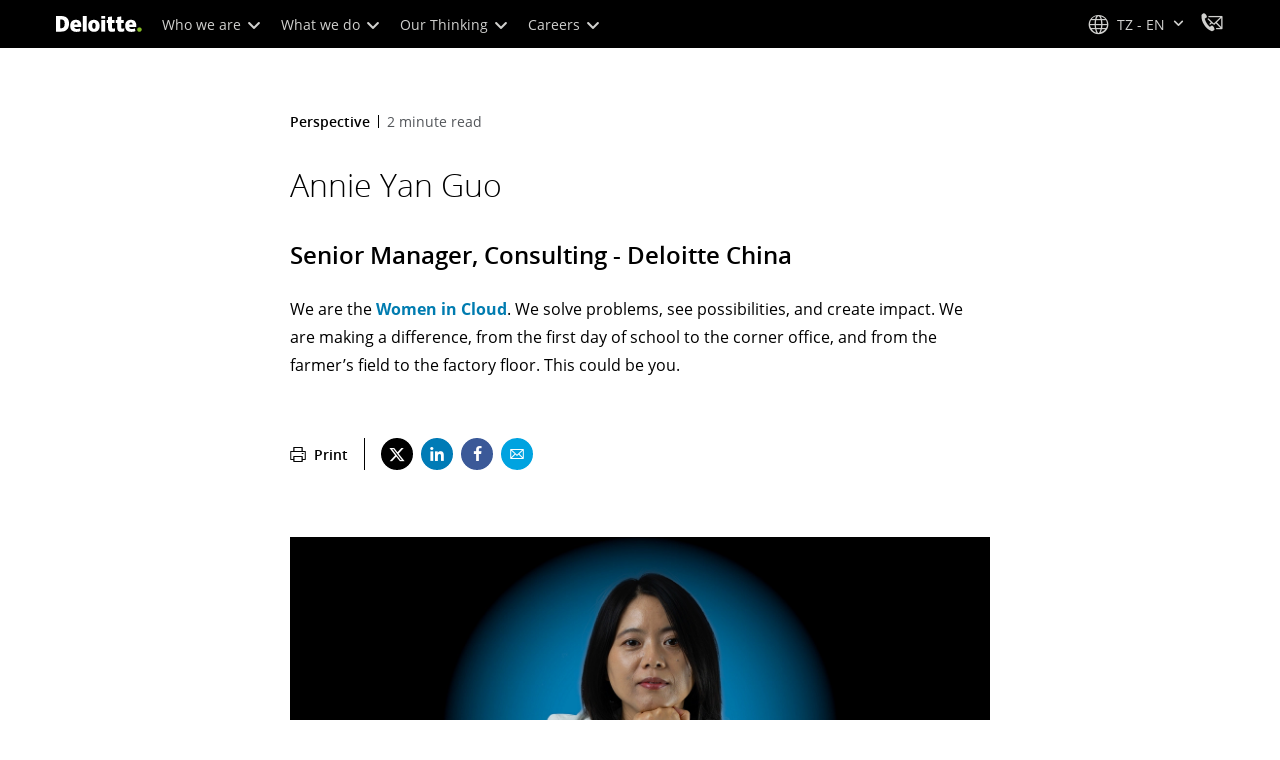

--- FILE ---
content_type: text/html;charset=utf-8
request_url: https://www.deloitte.com/tz/en/about/people/blogs/women-in-cloud-annie-yan-guo.html
body_size: 29712
content:



    
    
    
    
    
    
<!DOCTYPE HTML>

        <html lang="en" prefix="og: https://ogp.me/ns#">
    <head>
    <meta charset="UTF-8"/>
    <script defer="defer" type="text/javascript" src="https://rum.hlx.page/.rum/@adobe/helix-rum-js@%5E2/dist/rum-standalone.js" data-routing="program=137202,environment=1381092,tier=publish"></script>
<link rel="preconnect" href="https://fonts.googleapis.com"/>
    <link rel="preconnect" href="https://fonts.gstatic.com" crossorigin/>
    <link rel="preload" as="style" href="https://fonts.googleapis.com/css2?family=STIX+Two+Text:ital,wght@1,600&display=swap" onload="this.rel='stylesheet'"/>
    <noscript>
        <link href="https://fonts.googleapis.com/css2?family=STIX+Two+Text:ital,wght@1,600&display=swap" rel="stylesheet"/>
    </noscript>
    <link rel="preload" as="style" href="https://fonts.googleapis.com/css2?family=Noto+Serif+Hebrew:wght@500&family=Noto+Serif+JP:wght@500&family=Noto+Serif+KR:wght@500&family=Noto+Serif+SC:wght@500&family=Noto+Serif+TC:wght@500&family=Noto+Serif:ital,wght@1,500&display=swap" onload="this.rel='stylesheet'"/>

    <noscript>
        <link href="https://fonts.googleapis.com/css2?family=Noto+Serif+Hebrew:wght@500&family=Noto+Serif+JP:wght@500&family=Noto+Serif+KR:wght@500&family=Noto+Serif+SC:wght@500&family=Noto+Serif+TC:wght@500&family=Noto+Serif:ital,wght@1,500&display=swap" rel="stylesheet"/>
    </noscript>
        <link href="https://fonts.googleapis.com/css2?family=Noto+Sans+JP:wght@100..900&family=Noto+Sans+KR:wght@100..900&family=Noto+Sans+SC:wght@100..900&family=Noto+Sans+TC:wght@100..900&display=swap" rel="stylesheet"/>

    
        <link rel="dns-prefetch" href="https://media.deloitte.com/"/>
    
        <link rel="dns-prefetch" href="https://s.go-mpulse.net"/>
    
        <link rel="dns-prefetch" href="https://geolocation.onetrust.com"/>
    
        <link rel="dns-prefetch" href="https://cdn.cookielaw.org"/>
    
        <link rel="dns-prefetch" href="https://c.go-mpulse.net"/>
    
        <link rel="dns-prefetch" href="https://assets.adobedtm.com"/>
    
    
    
    
    
    
    
        <title>Annie Yan Guo </title>
    
    
    
    <meta name="template" content="modern--perspectives-blog"/>
    
    
     
    
    <script>
        window.isDynamicFetcherLiteEnabled = false;
        (function() {
            const queryParams = new URLSearchParams(window.location.search);
            const paramRegex = /<[^>]*>|[()\[\]\/]/g;// To check and remove [,],(),<,>,\, / and HTMl tag from query param.
            const sanitizedParams = {};
            queryParams.forEach((value, key) => {
                const sanitizedKey = key.replace(paramRegex, "");
                const decodedValue = decodeURIComponent(value);
                const sanitizedValue = decodedValue.replace(paramRegex, "");
                sanitizedParams[sanitizedKey] = sanitizedValue;
            });
            const updatedQuery = new URLSearchParams();
            for (const [key, value] of Object.entries(sanitizedParams)) {
                updatedQuery.append(key, value); // Automatically encodes special chars
            }
            const updatedQueryString = updatedQuery.toString();
            const currentQueryString = window.location.search.substring(1);
            if (updatedQueryString !== currentQueryString) {
                const updatedURL = window.location.origin + window.location.pathname + '?' + updatedQueryString;
                window.history.replaceState({}, '', updatedURL);
                window.location.reload();
            }
        })();
    </script>
   

    

    

<meta http-equiv="X-UA-Compatible" content="IE=Edge,chrome=1"/>
<meta name="viewport" content="width=device-width, initial-scale=1.0, minimum-scale=1.0"/>
<meta NAME="robots" CONTENT="index, follow, max-image-preview:standard"/>

    <link rel="canonical" href="https://www.deloitte.com/tz/en/about/people/blogs/women-in-cloud-annie-yan-guo.html"/>


    <meta name="thumbnail" content="https://media.deloitte.com/is/image/deloitte/gx-women-in-cloud-annie-1:660-x-660"/>


    <meta name="description" content="We are the women in cloud. We solve problems, see possibilities, and create impact."/>
   

<meta property="og:type" content="website"/>
<meta property="og:site_name" content="Deloitte"/>
<meta name="twitter:site" content="@Deloitte"/>


    <meta property="og:url" content="https://www.deloitte.com/tz/en/about/people/blogs/women-in-cloud-annie-yan-guo.html"/>
    <meta name="twitter:url" content="https://www.deloitte.com/tz/en/about/people/blogs/women-in-cloud-annie-yan-guo.html"/>


    <meta property="og:image" content="https://media.deloitte.com/is/image/deloitte/gx-women-in-cloud-annie-1:1200-x-627"/>
    <meta name="twitter:image" content="https://media.deloitte.com/is/image/deloitte/gx-women-in-cloud-annie-1:1200-x-627"/>


   <meta property="og:title" content="Annie Yan Guo "/>
   <meta name="twitter:title" content="Annie Yan Guo "/>


    <meta property="og:description" content="We are the women in cloud. We solve problems, see possibilities, and create impact.&nbsp;"/>
    <meta name="twitter:description" content="We are the women in cloud. We solve problems, see possibilities, and create impact."/>

<meta name="twitter:card" content="summary_large_image"/>



<script>
    !function(n){var e,t,i,o,a="at-body-style";function d(){return n.getElementsByTagName("head")[0]}e=d(),t=a,i="body {opacity: 0 !important}",e&&((o=n.createElement("style")).id=t,o.innerHTML=i,e.appendChild(o)),setTimeout(function(){var e,t;e=d(),t=a,!e||(t=n.getElementById(t))&&e.removeChild(t)},3e3)}((window,document));
</script>


    <link rel="preload" href="/etc.clientlibs/modern/clientlibs/clientlib-critical/clientlib-critical-dynamic-fetcher.lc-a658ab6c8271a9db7423a4b993e562ce-lc.min.css" as="style" type="text/css"><link rel="stylesheet" type="text/css" href="/etc.clientlibs/modern/clientlibs/clientlib-critical/clientlib-critical-dynamic-fetcher.lc-a658ab6c8271a9db7423a4b993e562ce-lc.min.css"><link rel="preload" href="/etc.clientlibs/modern/clientlibs/clientlib-critical/clientlib-critical-dynamic-fetcher.lc-ed9e0a3817cd210373131df80314ee9f-lc.min.js" as="script" type="application/javascript"><script src="/etc.clientlibs/modern/clientlibs/clientlib-critical/clientlib-critical-dynamic-fetcher.lc-ed9e0a3817cd210373131df80314ee9f-lc.min.js"></script>
    
    
        
    


    
    <script>
        window.i18n = {
            "sliderPrev": "Previous slide",
            "sliderNext": "Next slide",
            "sliderFirst": "This is the first slide",
            "sliderLast": "This is the last slide",
            "sliderPagination": "Go to slide {{index}}",
            "getInTouch": "Get in touch",
            "getInTouchWith": "Get in touch with",
            "contacted": "Contacted",
            "contactedWith": "Contacted with",
            "eventsMultipleDates": "(multiple dates)",
            "pastEvents": "Past Event",
            "moreDetails": "More details",
            "lessDetails": "Less Details",
        }
        var isEditMode = "false";
		var isGatewayEnabled = "false";
		var isRegionalGatewayEnabled = "false";
        var isDesignMode = 'false';
        var isPreviewMode = 'false';
        var base = document.createElement('base');
        base.href = window.location.href;
        document.getElementsByTagName('head')[0].appendChild(base);
        var profilePagePath = "/tz/en/about/people/profiles";
        var twineSocialClientID = "$[secret:twine_social_client_id]";
        var twineSocialAccountCode = "$[env:twine_social_account_code]";
        var twineSocialGroupID = "";
        var default_profile_image = "default-profile-thumbnail";
	    var default_non_profile_image = "default-nonprofile-thumbnail";
        var dynamic_media_domain = "https://media.deloitte.com/is/image/deloitte/";
        var disableFeedbackBanner = "";
        var disableFeedbackBannerPageLevel = "";
        var isTMP = false;
        var OTGUID = "";
        var gigya_api_key = "3_HV0IcvFjhy6GgPyQ7w3qEmNrAPxgl1dpOyt9qQ2ScGN4BClLORqK1R3ArbWkBW4v";
        var siteDomain = "";
        var ccm_enabled;
        if(isTMP) {
            siteDomain = domain;
            if(siteDomain != "") {
                siteDomain=domain.slice(0,-1);
                if(siteDomain.indexOf(":")+1){
                    siteDomain=siteDomain.substr(siteDomain.indexOf(":")+1);
                }
            }
        }
        var siteCatConfig = 'false';
        var searchFacetsV2 = '[{"anchor":"Insights","label_with_op":"insights-article|insights-collection|insights-multimedia|insights-branded-landing|insights-research-hubs"},{"anchor":"Profiles","label_with_op":"dep-profile"},{"anchor":"Events","label_with_op":"event-details|premium-event-main"},{"anchor":"Research","label_with_op":"research|di-research|restricted-custom|collections|insights-research-hubs"},{"anchor":"Perspectives","label_with_op":"restricted-custom|perspectives|blog-perspectives|di-perspectives|multi-use-filter|collections"}]';
        var internalFacetsV2 = [];
        if(typeof searchFacetsV2 !== 'undefined' && searchFacetsV2 !== "") {
            internalFacetsV2 = JSON.parse(searchFacetsV2);
        }

        // Searchfacets variable is not used in modern. Hence keeping it same as modern so that JS does not break.
        var searchFacets = '[{"anchor":"Insights","label_with_op":"insights-article|insights-collection|insights-multimedia|insights-branded-landing|insights-research-hubs"},{"anchor":"Profiles","label_with_op":"dep-profile"},{"anchor":"Events","label_with_op":"event-details|premium-event-main"},{"anchor":"Research","label_with_op":"research|di-research|restricted-custom|collections|insights-research-hubs"},{"anchor":"Perspectives","label_with_op":"restricted-custom|perspectives|blog-perspectives|di-perspectives|multi-use-filter|collections"}]';
        searchFacets = searchFacets.replace(/&quot;|&#34;/g, '"');
        var internalFacets = [];

        if(typeof searchFacets!== 'undefined' && searchFacets !==""){
            internalFacets = JSON.parse(searchFacets);
        }

        var is_elastic_core = true;
        var elastic_search_key = "TkNEOVA0RUJKZzJiQkpxN3FnMHg6LXVUdFBBSzNTSTZtWl9OcEZqM1BGUQ";
        var elastic_search_engine = "https://deloitte-com-prod.es.northeurope.azure.elastic-cloud.com/modern-prod-english";

        var search_placeholder_extended = "Search Deloitte.com for industries, services, careers and more…";
        var filter_by = "Filter By";
        var cse_AllResultsLabel = "All results";
        var results_for = "Results for";
        var max_results = "More than 100 results";
        var search_placeholder = "Search";
        var Search_result_term = "";
        var word_results ="Results found";
        var word_result ="result found";
        var search_suggestions = "Search suggestions";
        var showing = "Showing";
        var of = "of";
        var results = "results";
		var showing_results_for = "Showing results for {0}";
        var no_results_found_for = "No results found for {0}";
        var search_instead_for = "Search instead for";
		var modern_search = "Search";
        var Close = "Close";
        var arrow_right = "right arrow";
        var arrow_left = "left arrow";
		
        if(/MSIE (8\.[\.0-9]{0,})|MSIE (7\.[\.0-9]{0,})|MSIE (6\.[\.0-9]{0,})/i.test(navigator.userAgent)) {
            window.location.href= "";
        }
        var domain = "https://www.deloitte.com/";
        var domainKey = "modern-deloitte";

        var sc_currentPageName = '/tz/en/about/people/blogs/women-in-cloud-annie-yan-guo';
        var sc_currentPageHashValue = '84d2c7c2';
        var sc_template = 'blog - perspectives';
        var sc_recCuratedPromos = "";
        var sc_recommArticle = "";
        var sc_recViewedPage = 'Recently_Viewed_Pages';
        var sc_featuredLink = 'Featured_Link';
        var sc_channel = "";
        var hideFromRecommendations_v2 = '';
        var pagePathValue = '/tz/en/about/people/blogs/women-in-cloud-annie-yan-guo';
        //Selector string contains Dep-Record-Name + PageID
		var selectorString = '';
        var siteSectionOverrideVal = "";
        var PAGE_NAME = "";
        var GOOGLE_MF_ACCOUNT = "";
        var GOOGLE_INCLUDE_GLOBAL = "";
        var RESULTS_FOR_LBL = "";
        var sc_secondLevelForProp5 = "";
        var temp_Name = 'modern--perspectives-blog';
        var isTempSite = false;
        var sc_secondLevel = "";
        var sc_thirdLevel = "";
        var sc_country = 'tz';
        var sc_language = 'en';
        var siteOverrideValueProp5 = 'People stories';
        var sc_mfCountry = 'tz';
        var sc_GatedOverlayEnabled = "";
        var sc_mfSite = 'Deloitte';
        var searchLocation = '/tz/en/search-results.html';
        var bgImgDesktop = '';
        var bgImgMobile = '';
        var bgColor = '';
        // Flag to hide/show experience selector. 
        var hideExperienceSelector = '';
        var singleDatePattern = '';
        var multiContinuesDatePattern = '';
        var multiNonContinuesDatePattern = '';
        var singlePatternWithComma = '';
        var weekDayPattern = '';
    </script>


    
    
    

    

    
    
    
<link rel="stylesheet" href="/etc.clientlibs/modern/clientlibs/clientlib-site/templates/clientlib-site-dynamic-fetcher.lc-17d703b3e3229cc13a4bfb20c7d9ea17-lc.min.css" type="text/css">



    

    
        <link media="print" href="/etc.clientlibs/modern/clientlibs/clientlib-print.lc-fcc4c4c1d7fdde5deca53689efc8db93-lc.min.css" rel="stylesheet" type="text/css">
    

    
    
        
    
    

    
        <script src="/content/dam/Deloitte/resources/js/CrossDomainConsentShare.js" data-document-language="true" type="text/javascript" charset="UTF-8"></script>
        
        
    

    
        
        
            <script type="text/javascript" src="https://assets.adobedtm.com/58d4dfc81ba0/f2cba83faaee/launch-4a100cb410c6.min.js" async></script>
        
    

    <link rel="icon" type="image/vnd.microsoft.icon" href="/content/dam/assets-shared/icons/tz/favicon.ico"/>
    <link rel="shortcut icon" type="image/vnd.microsoft.icon" href="/content/dam/assets-shared/icons/tz/favicon.ico"/>
    <link rel="apple-touch-icon" sizes="57x57" href="/content/dam/assets-shared/icons/tz/apple-icon-57x57.png"/>
    <link rel="apple-touch-icon" sizes="72x72" href="/content/dam/assets-shared/icons/tz/apple-icon-72x72.png"/>
    <link rel="apple-touch-icon" sizes="114x114" href="/content/dam/assets-shared/icons/tz/apple-icon-114x114.png"/>
    <link rel="apple-touch-icon" sizes="144x144" href="/content/dam/assets-shared/icons/tz/apple-icon-144x144.png"/>

    <meta name="msapplication-config" content="/content/dam/assets-shared/icons/tz/browserconfig.xml"/>

    

    



<script type="text/javascript">
var regexPattern = /regionalCountry_[a-z]+-[a-z]+$/;
var regex= /regionalCountry_[a-z]+-[a-z]+-[a-z]+$/;
var preferredRegion = [];
for (var i = 0; i < localStorage.length; i++) {
    var key = localStorage.key(i);
    var value = localStorage.getItem(key);
    if ((regexPattern.test(key))||(regex.test(key))) {
        if (!preferredRegion.includes(value)) {
            preferredRegion.push(value);
        }
    }
}
</script>
<script type="text/javascript">
        var dataLayer = {};
        dataLayer.page={
            "attributes": {
                "authors": "",
                "blueprintName": "",
                "audienceJobFunction": "Legacy/Unknown",
                "audienceJobLevel": "Legacy/Unknown",
                "contentType": "Perspective",
                "contentSubType": "",
                "contentTypeLabel": "Perspective",
                "contentFormat": "Legacy/Unknown",
                "country": "tanzania",
                "createDate": "03 Oct 2024",
                "dateModified": "28 Mar 2023",
                "datePublished": "03 Oct 2024",
                "description": "We are the women in cloud. We solve problems, see possibilities, and create impact.",
                "documentAge": "474",
                "mfSite" : "Deloitte",
                "media" : [],
                "pageID": "84d2c7c2",
                "pageTemplate": "blog - perspectives",
                "pagename": "/tz/en/about/people/blogs/women-in-cloud-annie-yan-guo",
                "publishDate": "03 Oct 2024",
                "simpleFormName": "",
                "successType": "",
                "siteSection": "People stories",
				"thumbnailUrl": "/content/dam/assets-shared/img/primary/circular-black/about/2022/gx-women-in-cloud-annie.jpg",
				"urlCountry": "tz",
				"eventCity": "",
				"eventCountry": "",
				"eventEndDate": "",
				"eventStartDate": "",
				"eventStartTime": "",
				"eventSubType": "",
				"eventSubType18n": "",
				"eventType": "",
                "language": "en",
                "pageTitle": "Annie Yan Guo | Deloitte Women in Cloud | Deloitte Global",
                "primarySubject": "Cloud",
                "secondarySubject": "Cloud",
                "subBrand": " ",
                "industriesL1":["Legacy Unknown"],
                "industriesL2":[],
                "servicesL1":["Legacy Unknown"],
                "servicesL2":[],
                "alliance":"",
                "contentState":"Legacy/Unknown",
                "contentOrigin":"Legacy/Unknown",
                "templateContentType": "",
                "applicableLocation": [],
                "preferredRegion": preferredRegion
            }
        };
        dataLayer.page.attributes.vistorPreferredRegion=localStorage.getItem("regionalCountry_tz-en");
        dataLayer.dmd = {};
		dataLayer.custom={
		  "customActions": "",
          "customConversion1": "",
          "customConversion2": "",
          "customConversion3": "",
          "customConversion4": "",
          "customConversion5": "",
          "customConversion6": "",
          "customConversion7": "",
          "customTraffic1": "",
          "customTraffic2": "",
          "customTraffic3": "",
          "customTraffic4": "",
          "customTraffic5": "",
		  "globalcampaigncode": "",
          "targetingCodes": ""
        };
        dataLayer.search={
		  "searchTerm": "",
          "pageNum": "1",
          "Facet": "all"
        };
        dataLayer.trending={
            "promoIds": "",
            "pageTemplate": "blog - perspectives"
        };

        function handle_callback(response){
            dataLayer.dmd = response;
        }
</script>

    
    <script src="/content/dam/Deloitte/resources/static-fixes/static-fix.js" type="text/javascript"></script>
    <link rel="stylesheet" href="/content/dam/Deloitte/resources/static-fixes/static-fix.css"/>


<script nonce="8b82afde2ab72096e881e870e96a9dfa">(window.BOOMR_mq=window.BOOMR_mq||[]).push(["addVar",{"rua.upush":"false","rua.cpush":"true","rua.upre":"false","rua.cpre":"true","rua.uprl":"false","rua.cprl":"false","rua.cprf":"false","rua.trans":"SJ-ad411a0b-b5c0-49c2-a99e-c16d24e57ea4","rua.cook":"false","rua.ims":"false","rua.ufprl":"false","rua.cfprl":"true","rua.isuxp":"false","rua.texp":"norulematch","rua.ceh":"false","rua.ueh":"false","rua.ieh.st":"0"}]);</script>
<script nonce="8b82afde2ab72096e881e870e96a9dfa">!function(){function o(n,i){if(n&&i)for(var r in i)i.hasOwnProperty(r)&&(void 0===n[r]?n[r]=i[r]:n[r].constructor===Object&&i[r].constructor===Object?o(n[r],i[r]):n[r]=i[r])}try{var n=decodeURIComponent("%7B%0A%20%20%20%20%22RT%22%3A%20%7B%0A%20%20%20%20%20%20%20%20%22cookie%22%3A%20%22%22%0A%20%20%20%20%7D%2C%0A%09%22Akamai%22%3A%20%7B%0A%09%09%22enabled%22%3A%20false%0A%09%7D%0A%7D");if(n.length>0&&window.JSON&&"function"==typeof window.JSON.parse){var i=JSON.parse(n);void 0!==window.BOOMR_config?o(window.BOOMR_config,i):window.BOOMR_config=i}}catch(r){window.console&&"function"==typeof window.console.error&&console.error("mPulse: Could not parse configuration",r)}}();</script>
                              <script nonce="8b82afde2ab72096e881e870e96a9dfa">!function(e){var n="https://s.go-mpulse.net/boomerang/";if("False"=="True")e.BOOMR_config=e.BOOMR_config||{},e.BOOMR_config.PageParams=e.BOOMR_config.PageParams||{},e.BOOMR_config.PageParams.pci=!0,n="https://s2.go-mpulse.net/boomerang/";if(window.BOOMR_API_key="MQC86-FLWFJ-W4JZR-HEYXH-N78CX",function(){function e(){if(!r){var e=document.createElement("script");e.id="boomr-scr-as",e.src=window.BOOMR.url,e.async=!0,o.appendChild(e),r=!0}}function t(e){r=!0;var n,t,a,i,d=document,O=window;if(window.BOOMR.snippetMethod=e?"if":"i",t=function(e,n){var t=d.createElement("script");t.id=n||"boomr-if-as",t.src=window.BOOMR.url,BOOMR_lstart=(new Date).getTime(),e=e||d.body,e.appendChild(t)},!window.addEventListener&&window.attachEvent&&navigator.userAgent.match(/MSIE [67]\./))return window.BOOMR.snippetMethod="s",void t(o,"boomr-async");a=document.createElement("IFRAME"),a.src="about:blank",a.title="",a.role="presentation",a.loading="eager",i=(a.frameElement||a).style,i.width=0,i.height=0,i.border=0,i.display="none",o.appendChild(a);try{O=a.contentWindow,d=O.document.open()}catch(_){n=document.domain,a.src="javascript:var d=document.open();d.domain='"+n+"';void 0;",O=a.contentWindow,d=O.document.open()}if(n)d._boomrl=function(){this.domain=n,t()},d.write("<bo"+"dy onload='document._boomrl();'>");else if(O._boomrl=function(){t()},O.addEventListener)O.addEventListener("load",O._boomrl,!1);else if(O.attachEvent)O.attachEvent("onload",O._boomrl);d.close()}function a(e){window.BOOMR_onload=e&&e.timeStamp||(new Date).getTime()}if(!window.BOOMR||!window.BOOMR.version&&!window.BOOMR.snippetExecuted){window.BOOMR=window.BOOMR||{},window.BOOMR.snippetStart=(new Date).getTime(),window.BOOMR.snippetExecuted=!0,window.BOOMR.snippetVersion=14,window.BOOMR.url=n+"MQC86-FLWFJ-W4JZR-HEYXH-N78CX";var i=document.currentScript||document.getElementsByTagName("script")[0],o=i.parentNode,r=!1,d=document.createElement("link");if(d.relList&&"function"==typeof d.relList.supports&&d.relList.supports("preload")&&"as"in d)window.BOOMR.snippetMethod="p",d.href=window.BOOMR.url,d.rel="preload",d.as="script",d.addEventListener("load",e),d.addEventListener("error",function(){t(!0)}),setTimeout(function(){if(!r)t(!0)},3e3),BOOMR_lstart=(new Date).getTime(),o.appendChild(d);else t(!1);if(window.addEventListener)window.addEventListener("load",a,!1);else if(window.attachEvent)window.attachEvent("onload",a)}}(),"".length>0)if(e&&"performance"in e&&e.performance&&"function"==typeof e.performance.setResourceTimingBufferSize)e.performance.setResourceTimingBufferSize();!function(){if(BOOMR=e.BOOMR||{},BOOMR.plugins=BOOMR.plugins||{},!BOOMR.plugins.AK){var n="true"=="true"?1:0,t="",a="clndqmyxhzn7w2lqv7vq-f-0f3001b37-clientnsv4-s.akamaihd.net",i="false"=="true"?2:1,o={"ak.v":"39","ak.cp":"70399","ak.ai":parseInt("800959",10),"ak.ol":"0","ak.cr":8,"ak.ipv":4,"ak.proto":"h2","ak.rid":"a20cf5aa","ak.r":47358,"ak.a2":n,"ak.m":"dsca","ak.n":"essl","ak.bpcip":"18.218.56.0","ak.cport":35198,"ak.gh":"23.208.24.240","ak.quicv":"","ak.tlsv":"tls1.3","ak.0rtt":"","ak.0rtt.ed":"","ak.csrc":"-","ak.acc":"","ak.t":"1768992747","ak.ak":"hOBiQwZUYzCg5VSAfCLimQ==SIfLPl++c9PLeLmcgHsgwEZB3bYS5H9HpzcxCNWbcqOrVlZl5JhZNFSKK1LtVIEeFZ09PHbRQ1j5Hpb9Kip5ImbVPXZ+OH4iUqOrNtE+FXc7K498X/7bgi1fr5rasJ2LoRVW5CXdDEHK6S1zzHXp5/Zs20bhdO52JUGE6V6ZBwXnqgmLMFnmAXEQwX1ln4rDvZwdEoWyo1cX+xZO8tlPAL3ynFSA9X8Hl/fKtD6MySa522HSOxirK4iDx9rCBWK3qWbOia8xW2sn/EMM40Ij0ZWTZDSVkICCwZp5capZPnxe38s9iBvrfhPW7Oj7/vFIDId7pyLY3fRSjthHxJcUV3FlvkqxvB/LOg5Fw32nLQGVRJBZIRHCwLmONXTNuJUo62EPA8atZKAdQyY9d6T6dU022f9dRkyKVlMyGna5+QE=","ak.pv":"303","ak.dpoabenc":"","ak.tf":i};if(""!==t)o["ak.ruds"]=t;var r={i:!1,av:function(n){var t="http.initiator";if(n&&(!n[t]||"spa_hard"===n[t]))o["ak.feo"]=void 0!==e.aFeoApplied?1:0,BOOMR.addVar(o)},rv:function(){var e=["ak.bpcip","ak.cport","ak.cr","ak.csrc","ak.gh","ak.ipv","ak.m","ak.n","ak.ol","ak.proto","ak.quicv","ak.tlsv","ak.0rtt","ak.0rtt.ed","ak.r","ak.acc","ak.t","ak.tf"];BOOMR.removeVar(e)}};BOOMR.plugins.AK={akVars:o,akDNSPreFetchDomain:a,init:function(){if(!r.i){var e=BOOMR.subscribe;e("before_beacon",r.av,null,null),e("onbeacon",r.rv,null,null),r.i=!0}return this},is_complete:function(){return!0}}}}()}(window);</script></head>
    
    <body class="page basicpage header--enabled " id="page-7c90e4113a">
	<span hidden id="open-in-newtab">Link opens in a new tab</span>
	<span hidden id="open-in-newwindow">opens in new window</span>
	<noscript>
        <div style="background: #fbfbfb; color: red; border: 1px solid #DCDCDC; width: 95%; margin: 20px auto; padding: 20px; text-align: center; font-size: 16px; font-weight: 300; font-family: Calibri, sans-serif;">
            Please enable JavaScript to view the site.
        </div>
    </noscript>
    
    
    
<div class="root responsivegrid">


<div class="aem-Grid aem-Grid--12 aem-Grid--default--12 ">
    
    <div class="responsivegrid aem-GridColumn aem-GridColumn--default--12">


<div class="aem-Grid aem-Grid--12 aem-Grid--default--12 ">
    
    <div class="headerexperiencefragment no-padding-left-right aem-GridColumn aem-GridColumn--default--12">
<div>
    
        



<div class="aem-Grid aem-Grid--12 aem-Grid--default--12 ">
    
    <div class="header cmp-header dcom-theme2-3 no-padding-left-right aem-GridColumn aem-GridColumn--default--12">


<div id="header-default" data-clientlibs="{&#34;header&#34;:{&#34;hashJS&#34;:&#34;/etc.clientlibs/modern/clientlibs/clientlib-components/header.lc-e0f5ef850c24e90738febda427d8426d-lc.min.js&#34;,&#34;hashCSS&#34;:&#34;&#34;,&#34;hashMobileCss&#34;:&#34;&#34;},&#34;modal-v2&#34;:{&#34;hashJS&#34;:&#34;/etc.clientlibs/modern/clientlibs/clientlib-components/modal-v2.lc-3789c85039844a6e94646c60ca932548-lc.min.js&#34;,&#34;hashCSS&#34;:&#34;/etc.clientlibs/modern/clientlibs/clientlib-components/modal-v2.lc-e33aaa8457f0dad03f39f8ad5b7eb1f0-lc.min.css&#34;,&#34;hashMobileCss&#34;:&#34;/etc.clientlibs/modern/clientlibs/clientlib-components-mobile/modal-v2.lc-3c58a867df63acde4ca17950aeca0116-lc.min.css&#34;}}" data-component="header modal-v2">
    <a class="cmp-skip-navigation-link" href="#maincontent" aria-label="Skip to main content" role="button">Skip to main content</a>
    <header id="header" role="banner">
        <div class="aem-Grid aem-Grid--12 cmp-header__container">
            <div class="aem-GridColumn aem-GridColumn--default--8 aem-GridColumn--tablet--6 aem-GridColumn--phone--4 no-padding">
                <div class="cmp-header__logo__menu-wrapper">
                    <div class="cmp-header__logo ">
                        <div class="image cmp-image">
                            <div class="cmp-image" itemscope="" itemtype="http://schema.org/ImageObject">
                                <a class="cmp-image__link" data-cmp-clickable="" href="/tz/en.html">
                                    <img itemprop="contentUrl" title="Deloitte" alt="deloitte_logo" class="cmp-image__image" src="/content/dam/assets-shared/logos/svg/a-d/deloitte.svg" width="182" height="34"/>
                                    <img alt="deloitte_logo" class="cmp-header__logo--print" src="/content/dam/assets-shared/logos/png/a-d/deloitte-print.png" width="182" height="34"/>
                                    
                                </a>
                            </div>
                        </div>
                    </div>
                    <nav class="cmp-header__primary-nav-wrapper" aria-label="header navigation">
                        




    <ul class="cmp-header__primary-nav cmp-header__primary-nav--desktop">
        <li class="cmp-header__primary-nav-item" data-clientlibs="{&#34;experience-selector&#34;:{&#34;hashJS&#34;:&#34;/etc.clientlibs/modern/clientlibs/clientlib-components/experience-selector.lc-7d3999755f79ff7626e026b49ebff6df-lc.min.js&#34;,&#34;hashCSS&#34;:&#34;&#34;,&#34;hashMobileCss&#34;:&#34;&#34;}}" data-component="header experience-selector">
            <a href="#" class="cmp-header__primary-nav-link" aria-haspopup="true">
                Who we are <i class="icon-chevron-down"></i>
            </a>
            <div class="cmp-header__slidedown-container">
                <div class="aem-Grid aem-Grid--12">
                    <div class="no-padding-left-right aem-GridColumn aem-GridColumn--default--12 cmp-header__subnav">
                        <nav class="cmp-header__subnav-tab">
                            <ul>
                                <li>
                                    <a href="/tz/en/about.html?icid=top_about" aria-haspopup="false">
                                        Overview 
                                    </a>
                                    
                                 </li>  
                            
                                <li>
                                    <a href="#" aria-haspopup="true">
                                        Purpose &amp; Values 
                                    </a>
                                    <i class='icon-angle-right'></i>
                                 </li>  
                            
                                <li>
                                    <a href="#" aria-haspopup="true">
                                        Our People 
                                    </a>
                                    <i class='icon-angle-right'></i>
                                 </li>  
                            
                                <li>
                                    <a href="#" aria-haspopup="true">
                                        Governance 
                                    </a>
                                    <i class='icon-angle-right'></i>
                                 </li>  
                            
                                <li>
                                    <a href="#" aria-haspopup="true">
                                        Recognition 
                                    </a>
                                    <i class='icon-angle-right'></i>
                                 </li>  
                            
                                <li>
                                    <a href="/tz/en/about/press-room.html?icid=top_press-room" aria-haspopup="false">
                                        Press room 
                                    </a>
                                    
                                 </li>  
                            
                                <li>
                                    <a href="/tz/en/contact/contact-us.html?icid=top_contact-us" aria-haspopup="false">
                                        Contact Us 
                                    </a>
                                    
                                 </li>  
                            </ul>
                        </nav>    
                        <div class="cmp-header__subnav-tab-content">
                            <section class="cmp-header__subnav-tab-content-section" role="tabpanel" aria-labelledby="tab content" tabindex="0">
                              <div class="cmp-header__subnav-tab-content-section-container">
                                    <div class="cmp-header__subnav-tab-content-list-wrapper">
                                        <div class="cmp-header__subnav-tab-content-list">
                                            
                                        </div>  
                                    </div>
                                    <div class="no-padding-left-right cmp-header__featured-articles aem-GridColumn aem-GridColumn--default--3">
                                        <div id="target-nav-11">


<div class="aem-Grid aem-Grid--12 aem-Grid--default--12 ">
    
    <div class="multilinetitle aem-GridColumn aem-GridColumn--default--12">


 
 






	<div class="font-size-span" data-clientlibs="{&#34;title&#34;:{&#34;hashJS&#34;:&#34;/etc.clientlibs/modern/clientlibs/clientlib-components/title.lc-ee4a59b5e269dfc93afdb62f72214557-lc.min.js&#34;,&#34;hashCSS&#34;:&#34;/etc.clientlibs/modern/clientlibs/clientlib-components/title.lc-0e2c30df93ba2aeaf8db50da15c7da17-lc.min.css&#34;,&#34;hashMobileCss&#34;:&#34;/etc.clientlibs/modern/clientlibs/clientlib-components-mobile/title.lc-d052be1bb73c2d5fa47de88a1da059a3-lc.min.css&#34;}}" data-component="title">




	
	 	
	 

	

	
		<span class="cmp-multi-line-title" id="multilinetitle--77150e31" data-component="title">
			
				 <span style="color: #E7E9E8 ;">Featured</span>
				  
			
		</span>
	

    	 	 
   	 
</div>


    

</div>
<div class="promo cmp-promo--card nav-promo-v3 aem-GridColumn aem-GridColumn--default--12">


  
 
  
  
  

  
    
    <a class="cmp-promo-tracking cmp-promo-curated" target="_self" data-promo-category="curated" aria-label="Together makes progress" data-promo-content-type="About Us" data-promo-name="Together makes progress" data-cq-id="5bd578d5" data-promo-type="navigation" href="/global/en/about/story/together-makes-progress.html" data-bs-target="#promo-modal-55b0ed15" id="promo-v3-7d6eaca8" target-id="target-nav-promo-7d6eaca8">

      
      
        
        
          <div class="cmp-promo" data-clientlibs="{&#34;promo&#34;:{&#34;hashJS&#34;:&#34;/etc.clientlibs/modern/clientlibs/clientlib-components/promo.lc-37fb29884a68b3c44a7863352d5bcf94-lc.min.js&#34;,&#34;hashCSS&#34;:&#34;/etc.clientlibs/modern/clientlibs/clientlib-components/promo.lc-68d7f400ac8e3658b16de01884fd6626-lc.min.css&#34;,&#34;hashMobileCss&#34;:&#34;/etc.clientlibs/modern/clientlibs/clientlib-components-mobile/promo.lc-32e9ffd9e790d89ac26366beebd735f0-lc.min.css&#34;}}" data-component="promo">
            
            
            
          </div>
        
      
      


      
      <div class="cmp-promo__image 3:2 img-position-top">
        
        
          <img class="js-image-rendition" src="https://media.deloitte.com/is/image/deloitte/together-makes-progress-promo-3:720-x-480?$Responsive$=&fmt=webp&fit=stretch,1&dpr=off" alt height="480" width="720" loading="lazy"/>
          
        
      </div>
      <div class="cmp-promo__content img-position-top__content">
        
        
        
          <h3 class="cmp-promo__content__title element__primary">
            <span class="mt-1 dot-ellipsis dot-lines-2 ">Together makes progress
            </span>
          </h3>
        
        
        
        
        <div class="cmp-promo__content__details">
          
            <div class="cmp-promo__content__type">
              About Us
            </div>
          
          
          
          
          
          
          
        </div>
        
          
            
            
            
            
            
            
              <div class="cmp-promo__location__date">
                
                
                
              </div>
              
            
            
          
        
        
          
          
          
          
        
      </div>
      
      
    </a>
  



  
  
  
  

</div>

    
</div>
</div>
                                    </div>
                                </div>
                            </section>
                        
                            <section class="cmp-header__subnav-tab-content-section" role="tabpanel" aria-labelledby="tab content" tabindex="0">
                              <div class="cmp-header__subnav-tab-content-section-container">
                                    <div class="cmp-header__subnav-tab-content-list-wrapper">
                                        <div class="cmp-header__subnav-tab-content-list">
                                            <ul role="none">
                                                <li role="none"> <a href="/tz/en/about/story/purpose-values.html?icid=top_purpose-values">
                                                    What we believe in <i></i></a>
                                                </li>
                                            
                                                <li role="none"> <a href="/tz/en/about/story/impact.html?icid=top_impact">
                                                    Future vision <i></i></a>
                                                </li>
                                            </ul>
                                        </div>  
                                    </div>
                                    <div class="no-padding-left-right cmp-header__featured-articles aem-GridColumn aem-GridColumn--default--3">
                                        <div id="target-nav-12">


<div class="aem-Grid aem-Grid--12 aem-Grid--default--12 ">
    
    <div class="multilinetitle aem-GridColumn aem-GridColumn--default--12">


 
 






	<div class="font-size-span" data-component="title">




	
	 	
	 

	

	
		<span class="cmp-multi-line-title" id="multilinetitle--9e155969" data-component="title">
			
				 <span style="color: #E7E9E8 ;">Featured</span>
				  
			
		</span>
	

    	 	 
   	 
</div>


    

</div>
<div class="promo cmp-promo--card nav-promo-v3 aem-GridColumn aem-GridColumn--default--12">


  
 
  
  
  

  
    
    <a class="cmp-promo-tracking cmp-promo-curated" target="_self" data-promo-category="curated" aria-label="Together makes progress" data-promo-content-type="About Us" data-promo-name="Together makes progress" data-cq-id="5bd578d5" data-promo-type="navigation" href="/global/en/about/story/together-makes-progress.html" data-bs-target="#promo-modal-29d17235" id="promo-v3-7d6eaca8" target-id="target-nav-promo-7d6eaca8">

      
      
        
        
          <div class="cmp-promo" data-component="promo">
            
            
            
          </div>
        
      
      


      
      <div class="cmp-promo__image 3:2 img-position-top">
        
        
          <img class="js-image-rendition" src="https://media.deloitte.com/is/image/deloitte/together-makes-progress-promo-3:720-x-480?$Responsive$=&fmt=webp&fit=stretch,1&dpr=off" alt height="480" width="720" loading="lazy"/>
          
        
      </div>
      <div class="cmp-promo__content img-position-top__content">
        
        
        
          <h3 class="cmp-promo__content__title element__primary">
            <span class="mt-1 dot-ellipsis dot-lines-2 ">Together makes progress
            </span>
          </h3>
        
        
        
        
        <div class="cmp-promo__content__details">
          
            <div class="cmp-promo__content__type">
              About Us
            </div>
          
          
          
          
          
          
          
        </div>
        
          
            
            
            
            
            
            
              <div class="cmp-promo__location__date">
                
                
                
              </div>
              
            
            
          
        
        
          
          
          
          
        
      </div>
      
      
    </a>
  



  
  
  
  

</div>

    
</div>
</div>
                                    </div>
                                </div>
                            </section>
                        
                            <section class="cmp-header__subnav-tab-content-section" role="tabpanel" aria-labelledby="tab content" tabindex="0">
                              <div class="cmp-header__subnav-tab-content-section-container">
                                    <div class="cmp-header__subnav-tab-content-list-wrapper">
                                        <div class="cmp-header__subnav-tab-content-list">
                                            <ul role="none">
                                                <li role="none"> <a href="/tz/en/about/people/social-responsibility.html?icid=top_social-responsibility">
                                                    Social responsibility <i></i></a>
                                                </li>
                                            </ul>
                                        </div>  
                                    </div>
                                    <div class="no-padding-left-right cmp-header__featured-articles aem-GridColumn aem-GridColumn--default--3">
                                        <div id="target-nav-13">


<div class="aem-Grid aem-Grid--12 aem-Grid--default--12 ">
    
    <div class="multilinetitle aem-GridColumn aem-GridColumn--default--12">


 
 






	<div class="font-size-span" data-component="title">




	
	 	
	 

	

	
		<span class="cmp-multi-line-title" id="multilinetitle--c12cb49c" data-component="title">
			
				 <span style="color: #E7E9E8 ;">Featured</span>
				  
			
		</span>
	

    	 	 
   	 
</div>


    

</div>
<div class="promo cmp-promo--card nav-promo-v3 aem-GridColumn aem-GridColumn--default--12">


  
 
  
  
  

  
    
    <a class="cmp-promo-tracking cmp-promo-curated" target="_self" data-promo-category="curated" aria-label="Together makes progress" data-promo-content-type="About Us" data-promo-name="Together makes progress" data-cq-id="5bd578d5" data-promo-type="navigation" href="/global/en/about/story/together-makes-progress.html" data-bs-target="#promo-modal-2b5fbada" id="promo-v3-7d6eaca8" target-id="target-nav-promo-7d6eaca8">

      
      
        
        
          <div class="cmp-promo" data-component="promo">
            
            
            
          </div>
        
      
      


      
      <div class="cmp-promo__image 3:2 img-position-top">
        
        
          <img class="js-image-rendition" src="https://media.deloitte.com/is/image/deloitte/together-makes-progress-promo-3:720-x-480?$Responsive$=&fmt=webp&fit=stretch,1&dpr=off" alt height="480" width="720" loading="lazy"/>
          
        
      </div>
      <div class="cmp-promo__content img-position-top__content">
        
        
        
          <h3 class="cmp-promo__content__title element__primary">
            <span class="mt-1 dot-ellipsis dot-lines-2 ">Together makes progress
            </span>
          </h3>
        
        
        
        
        <div class="cmp-promo__content__details">
          
            <div class="cmp-promo__content__type">
              About Us
            </div>
          
          
          
          
          
          
          
        </div>
        
          
            
            
            
            
            
            
              <div class="cmp-promo__location__date">
                
                
                
              </div>
              
            
            
          
        
        
          
          
          
          
        
      </div>
      
      
    </a>
  



  
  
  
  

</div>

    
</div>
</div>
                                    </div>
                                </div>
                            </section>
                        
                            <section class="cmp-header__subnav-tab-content-section" role="tabpanel" aria-labelledby="tab content" tabindex="0">
                              <div class="cmp-header__subnav-tab-content-section-container">
                                    <div class="cmp-header__subnav-tab-content-list-wrapper">
                                        <div class="cmp-header__subnav-tab-content-list">
                                            <ul role="none">
                                                <li role="none"> <a href="/tz/en/about/governance/network-brand-alliances.html?icid=top_network-brand-alliances">
                                                    Network, brands &amp; alliances <i></i></a>
                                                </li>
                                            
                                                <li role="none"> <a href="/tz/en/events.html?icid=top_events">
                                                    Global events <i></i></a>
                                                </li>
                                            </ul>
                                        </div>  
                                    </div>
                                    <div class="no-padding-left-right cmp-header__featured-articles aem-GridColumn aem-GridColumn--default--3">
                                        <div id="target-nav-14">


<div class="aem-Grid aem-Grid--12 aem-Grid--default--12 ">
    
    <div class="multilinetitle aem-GridColumn aem-GridColumn--default--12">


 
 






	<div class="font-size-span" data-component="title">




	
	 	
	 

	

	
		<span class="cmp-multi-line-title" id="multilinetitle--106f9230" data-component="title">
			
				 <span style="color: #E7E9E8 ;">Featured</span>
				  
			
		</span>
	

    	 	 
   	 
</div>


    

</div>
<div class="promo cmp-promo--card nav-promo-v3 aem-GridColumn aem-GridColumn--default--12">


  
 
  
  
  

  
    
    <a class="cmp-promo-tracking cmp-promo-curated" target="_self" data-promo-category="curated" aria-label="Together makes progress" data-promo-content-type="About Us" data-promo-name="Together makes progress" data-cq-id="5bd578d5" data-promo-type="navigation" href="/global/en/about/story/together-makes-progress.html" data-bs-target="#promo-modal-cfcb53c5" id="promo-v3-7d6eaca8" target-id="target-nav-promo-7d6eaca8">

      
      
        
        
          <div class="cmp-promo" data-component="promo">
            
            
            
          </div>
        
      
      


      
      <div class="cmp-promo__image 3:2 img-position-top">
        
        
          <img class="js-image-rendition" src="https://media.deloitte.com/is/image/deloitte/together-makes-progress-promo-3:720-x-480?$Responsive$=&fmt=webp&fit=stretch,1&dpr=off" alt height="480" width="720" loading="lazy"/>
          
        
      </div>
      <div class="cmp-promo__content img-position-top__content">
        
        
        
          <h3 class="cmp-promo__content__title element__primary">
            <span class="mt-1 dot-ellipsis dot-lines-2 ">Together makes progress
            </span>
          </h3>
        
        
        
        
        <div class="cmp-promo__content__details">
          
            <div class="cmp-promo__content__type">
              About Us
            </div>
          
          
          
          
          
          
          
        </div>
        
          
            
            
            
            
            
            
              <div class="cmp-promo__location__date">
                
                
                
              </div>
              
            
            
          
        
        
          
          
          
          
        
      </div>
      
      
    </a>
  



  
  
  
  

</div>

    
</div>
</div>
                                    </div>
                                </div>
                            </section>
                        
                            <section class="cmp-header__subnav-tab-content-section" role="tabpanel" aria-labelledby="tab content" tabindex="0">
                              <div class="cmp-header__subnav-tab-content-section-container">
                                    <div class="cmp-header__subnav-tab-content-list-wrapper">
                                        <div class="cmp-header__subnav-tab-content-list">
                                            <ul role="none">
                                                <li role="none"> <a href="/tz/en/about/recognition/accolades.html?icid=top_accolades">
                                                    Accolades <i></i></a>
                                                </li>
                                            
                                                <li role="none"> <a href="/tz/en/about/recognition/analyst-relations/deloitte-analyst-recognitions.html?icid=top_deloitte-analyst-recognitions">
                                                    Analyst Relations <i></i></a>
                                                </li>
                                            
                                                <li role="none"> <a href="/tz/en/about/recognition/news.html?icid=top_news">
                                                    Deloitte in the News <i></i></a>
                                                </li>
                                            </ul>
                                        </div>  
                                    </div>
                                    <div class="no-padding-left-right cmp-header__featured-articles aem-GridColumn aem-GridColumn--default--3">
                                        <div id="target-nav-15">


<div class="aem-Grid aem-Grid--12 aem-Grid--default--12 ">
    
    <div class="multilinetitle aem-GridColumn aem-GridColumn--default--12">


 
 






	<div class="font-size-span" data-component="title">




	
	 	
	 

	

	
		<span class="cmp-multi-line-title" id="multilinetitle--3a46e2a8" data-component="title">
			
				 <span style="color: #E7E9E8 ;">Featured</span>
				  
			
		</span>
	

    	 	 
   	 
</div>


    

</div>
<div class="promo cmp-promo--card nav-promo-v3 aem-GridColumn aem-GridColumn--default--12">


  
 
  
  
  

  
    
    <a class="cmp-promo-tracking cmp-promo-curated" target="_self" data-promo-category="curated" aria-label="Together makes progress" data-promo-content-type="About Us" data-promo-name="Together makes progress" data-cq-id="5bd578d5" data-promo-type="navigation" href="/global/en/about/story/together-makes-progress.html" data-bs-target="#promo-modal-84d79cb8" id="promo-v3-7d6eaca8" target-id="target-nav-promo-7d6eaca8">

      
      
        
        
          <div class="cmp-promo" data-component="promo">
            
            
            
          </div>
        
      
      


      
      <div class="cmp-promo__image 3:2 img-position-top">
        
        
          <img class="js-image-rendition" src="https://media.deloitte.com/is/image/deloitte/together-makes-progress-promo-3:720-x-480?$Responsive$=&fmt=webp&fit=stretch,1&dpr=off" alt height="480" width="720" loading="lazy"/>
          
        
      </div>
      <div class="cmp-promo__content img-position-top__content">
        
        
        
          <h3 class="cmp-promo__content__title element__primary">
            <span class="mt-1 dot-ellipsis dot-lines-2 ">Together makes progress
            </span>
          </h3>
        
        
        
        
        <div class="cmp-promo__content__details">
          
            <div class="cmp-promo__content__type">
              About Us
            </div>
          
          
          
          
          
          
          
        </div>
        
          
            
            
            
            
            
            
              <div class="cmp-promo__location__date">
                
                
                
              </div>
              
            
            
          
        
        
          
          
          
          
        
      </div>
      
      
    </a>
  



  
  
  
  

</div>

    
</div>
</div>
                                    </div>
                                </div>
                            </section>
                        
                            <section class="cmp-header__subnav-tab-content-section" role="tabpanel" aria-labelledby="tab content" tabindex="0">
                              <div class="cmp-header__subnav-tab-content-section-container">
                                    <div class="cmp-header__subnav-tab-content-list-wrapper">
                                        <div class="cmp-header__subnav-tab-content-list">
                                            
                                        </div>  
                                    </div>
                                    <div class="no-padding-left-right cmp-header__featured-articles aem-GridColumn aem-GridColumn--default--3">
                                        <div id="target-nav-16">


<div class="aem-Grid aem-Grid--12 aem-Grid--default--12 ">
    
    <div class="multilinetitle aem-GridColumn aem-GridColumn--default--12">


 
 






	<div class="font-size-span" data-component="title">




	
	 	
	 

	

	
		<span class="cmp-multi-line-title" id="multilinetitle--59d192ba" data-component="title">
			
				 <span style="color: #E7E9E8 ;">Featured</span>
				  
			
		</span>
	

    	 	 
   	 
</div>


    

</div>
<div class="promo cmp-promo--card nav-promo-v3 aem-GridColumn aem-GridColumn--default--12">


  
 
  
  
  

  
    
    <a class="cmp-promo-tracking cmp-promo-curated" target="_self" data-promo-category="curated" aria-label="Together makes progress" data-promo-content-type="About Us" data-promo-name="Together makes progress" data-cq-id="5bd578d5" data-promo-type="navigation" href="/global/en/about/story/together-makes-progress.html" data-bs-target="#promo-modal-9d820fa7" id="promo-v3-7d6eaca8" target-id="target-nav-promo-7d6eaca8">

      
      
        
        
          <div class="cmp-promo" data-component="promo">
            
            
            
          </div>
        
      
      


      
      <div class="cmp-promo__image 3:2 img-position-top">
        
        
          <img class="js-image-rendition" src="https://media.deloitte.com/is/image/deloitte/together-makes-progress-promo-3:720-x-480?$Responsive$=&fmt=webp&fit=stretch,1&dpr=off" alt height="480" width="720" loading="lazy"/>
          
        
      </div>
      <div class="cmp-promo__content img-position-top__content">
        
        
        
          <h3 class="cmp-promo__content__title element__primary">
            <span class="mt-1 dot-ellipsis dot-lines-2 ">Together makes progress
            </span>
          </h3>
        
        
        
        
        <div class="cmp-promo__content__details">
          
            <div class="cmp-promo__content__type">
              About Us
            </div>
          
          
          
          
          
          
          
        </div>
        
          
            
            
            
            
            
            
              <div class="cmp-promo__location__date">
                
                
                
              </div>
              
            
            
          
        
        
          
          
          
          
        
      </div>
      
      
    </a>
  



  
  
  
  

</div>

    
</div>
</div>
                                    </div>
                                </div>
                            </section>
                        
                            <section class="cmp-header__subnav-tab-content-section" role="tabpanel" aria-labelledby="tab content" tabindex="0">
                              <div class="cmp-header__subnav-tab-content-section-container">
                                    <div class="cmp-header__subnav-tab-content-list-wrapper">
                                        <div class="cmp-header__subnav-tab-content-list">
                                            
                                        </div>  
                                    </div>
                                    <div class="no-padding-left-right cmp-header__featured-articles aem-GridColumn aem-GridColumn--default--3">
                                        <div id="target-nav-17">


<div class="aem-Grid aem-Grid--12 aem-Grid--default--12 ">
    
    <div class="multilinetitle aem-GridColumn aem-GridColumn--default--12">


 
 






	<div class="font-size-span" data-component="title">




	
	 	
	 

	

	
		<span class="cmp-multi-line-title" id="multilinetitle--92aeb1e1" data-component="title">
			
				 <span style="color: #E7E9E8 ;">Featured</span>
				  
			
		</span>
	

    	 	 
   	 
</div>


    

</div>
<div class="promo cmp-promo--card nav-promo-v3 aem-GridColumn aem-GridColumn--default--12">


  
 
  
  
  

  
    
    <a class="cmp-promo-tracking cmp-promo-curated" target="_self" data-promo-category="curated" aria-label="Together makes progress" data-promo-content-type="About Us" data-promo-name="Together makes progress" data-cq-id="5bd578d5" data-promo-type="navigation" href="/global/en/about/story/together-makes-progress.html" data-bs-target="#promo-modal-f324e4b7" id="promo-v3-7d6eaca8" target-id="target-nav-promo-7d6eaca8">

      
      
        
        
          <div class="cmp-promo" data-component="promo">
            
            
            
          </div>
        
      
      


      
      <div class="cmp-promo__image 3:2 img-position-top">
        
        
          <img class="js-image-rendition" src="https://media.deloitte.com/is/image/deloitte/together-makes-progress-promo-3:720-x-480?$Responsive$=&fmt=webp&fit=stretch,1&dpr=off" alt height="480" width="720" loading="lazy"/>
          
        
      </div>
      <div class="cmp-promo__content img-position-top__content">
        
        
        
          <h3 class="cmp-promo__content__title element__primary">
            <span class="mt-1 dot-ellipsis dot-lines-2 ">Together makes progress
            </span>
          </h3>
        
        
        
        
        <div class="cmp-promo__content__details">
          
            <div class="cmp-promo__content__type">
              About Us
            </div>
          
          
          
          
          
          
          
        </div>
        
          
            
            
            
            
            
            
              <div class="cmp-promo__location__date">
                
                
                
              </div>
              
            
            
          
        
        
          
          
          
          
        
      </div>
      
      
    </a>
  



  
  
  
  

</div>

    
</div>
</div>
                                    </div>
                                </div>
                            </section>
                        </div>          
                </div>
            </div>
        </li>
    
        <li class="cmp-header__primary-nav-item" data-component="header experience-selector">
            <a href="#" class="cmp-header__primary-nav-link" aria-haspopup="true">
                What we do  <i class="icon-chevron-down"></i>
            </a>
            <div class="cmp-header__slidedown-container">
                <div class="aem-Grid aem-Grid--12">
                    <div class="no-padding-left-right aem-GridColumn aem-GridColumn--default--12 cmp-header__subnav">
                        <nav class="cmp-header__subnav-tab">
                            <ul>
                                <li>
                                    <a href="/tz/en/what-we-do.html?icid=top_what-we-do" aria-haspopup="false">
                                        Overview 
                                    </a>
                                    
                                 </li>  
                            
                                <li>
                                    <a href="/tz/en/what-we-do/case-studies.html?icid=top_case-studies" aria-haspopup="false">
                                        Case studies 
                                    </a>
                                    
                                 </li>  
                            
                                <li>
                                    <a href="#" aria-haspopup="true">
                                        Services 
                                    </a>
                                    <i class='icon-angle-right'></i>
                                 </li>  
                            
                                <li>
                                    <a href="#" aria-haspopup="true">
                                        Industries 
                                    </a>
                                    <i class='icon-angle-right'></i>
                                 </li>  
                            
                                <li>
                                    <a href="#" aria-haspopup="true">
                                        Alliances 
                                    </a>
                                    <i class='icon-angle-right'></i>
                                 </li>  
                            </ul>
                        </nav>    
                        <div class="cmp-header__subnav-tab-content">
                            <section class="cmp-header__subnav-tab-content-section" role="tabpanel" aria-labelledby="tab content" tabindex="0">
                              <div class="cmp-header__subnav-tab-content-section-container">
                                    <div class="cmp-header__subnav-tab-content-list-wrapper">
                                        <div class="cmp-header__subnav-tab-content-list">
                                            
                                        </div>  
                                    </div>
                                    <div class="no-padding-left-right cmp-header__featured-articles aem-GridColumn aem-GridColumn--default--3">
                                        <div id="target-nav-21">


<div class="aem-Grid aem-Grid--12 aem-Grid--default--12 ">
    
    <div class="multilinetitle aem-GridColumn aem-GridColumn--default--12">


 
 






	<div class="font-size-span" data-component="title">




	
	 	
	 

	

	
		<span class="cmp-multi-line-title" id="multilinetitle--202d64e6" data-component="title">
			
				 <span style="color: #E7E9E8 ;">Featured</span>
				  
			
		</span>
	

    	 	 
   	 
</div>


    

</div>
<div class="promo cmp-promo--card nav-promo-v3 aem-GridColumn aem-GridColumn--default--12">


  
 
  
  
  

  
    
    <a class="cmp-promo-tracking cmp-promo-curated" target="_self" data-promo-category="curated" aria-label="Generative AI services" data-promo-content-type="Capability" data-promo-name="Generative AI services" data-cq-id="304686b5" data-promo-type="navigation" href="/global/en/what-we-do/capabilities/gen-ai-services.html" data-bs-target="#promo-modal-59a4675b" id="promo-v3-858e5ad7" target-id="target-nav-promo-858e5ad7">

      
      
        
        
          <div class="cmp-promo" data-component="promo">
            
            
            
          </div>
        
      
      


      
      <div class="cmp-promo__image 3:2 img-position-top">
        
        
          <img class="js-image-rendition" src="https://media.deloitte.com/is/image/deloitte/generative-ai-services-promo-1:720-x-480?$Responsive$=&fmt=webp&fit=stretch,1&dpr=off" alt height="480" width="720" loading="lazy"/>
          
        
      </div>
      <div class="cmp-promo__content img-position-top__content">
        
        
        
          <h3 class="cmp-promo__content__title element__primary">
            <span class="mt-1 dot-ellipsis dot-lines-2 ">Generative AI services
            </span>
          </h3>
        
        
        
        
        <div class="cmp-promo__content__details">
          
            <div class="cmp-promo__content__type">
              Capability
            </div>
          
          
          
          
          
          
          
        </div>
        
          
            
            
            
            
            
            
              <div class="cmp-promo__location__date">
                
                
                
              </div>
              
            
            
          
        
        
          
          
          
          
        
      </div>
      
      
    </a>
  



  
  
  
  

</div>
<div class="promo cmp-promo--card nav-promo-v3 aem-GridColumn aem-GridColumn--default--12">


  
 
  
  
  

  
    
    <a class="cmp-promo-tracking cmp-promo-curated" target="_self" data-promo-category="curated" aria-label="Operate services" data-promo-content-type="Capability" data-promo-name="Operate services" data-cq-id="b616c7d4" data-promo-type="navigation" href="/global/en/what-we-do/capabilities/operate.html" data-bs-target="#promo-modal-5ee1a45d" id="promo-v3-7e8fccb8" target-id="target-nav-promo-7e8fccb8">

      
      
        
        
          <div class="cmp-promo" data-component="promo">
            
            
            
          </div>
        
      
      


      
      <div class="cmp-promo__image 3:2 img-position-top">
        
        
          
          
    
        
    
<link rel="stylesheet" href="/etc.clientlibs/dam/components/scene7/dynamicmedia/clientlibs/dynamicmedia.lc-a97e0418f0d0d6fe2eea57c7dc5e8804-lc.min.css" type="text/css">
<script src="/libs/dam/components/scene7/common/clientlibs/viewer.lc-286d51076949b1908ec34d18f81e6977-lc.min.js"></script>
<script src="/etc.clientlibs/clientlibs/granite/jquery.lc-7842899024219bcbdb5e72c946870b79-lc.min.js"></script>
<script src="/etc.clientlibs/clientlibs/granite/utils.lc-e7bf340a353e643d198b25d0c8ccce47-lc.min.js"></script>
<script src="/etc.clientlibs/dam/components/scene7/dynamicmedia/clientlibs/dynamicmedia.lc-4f773adfd7a16857b6d1a3370ab17eba-lc.min.js"></script>
<script src="/libs/dam/components/scene7/common/clientlibs/i18n.lc-b58a29e31169aff220dc1e89391c5572-lc.min.js"></script>



        <div id="dynamicmedia_132804304" data-current-page="/content/websites/tz/en/about/people/blogs/women-in-cloud-annie-yan-guo" data-asset-path="deloitte/operate-featured-promo" data-asset-name="operate-featured-promo.png" data-asset-type="image" data-viewer-path="https://media.deloitte.com/s7viewers/" data-imageserver="https://media.deloitte.com/is/image/" data-videoserver="https://media.deloitte.com/is/content/" data-contenturl="https://media.deloitte.com/is/content" data-imagepreset="Responsive" data-wcmdisabled data-breakpoints="200" data-enablehd="never" data-urlmodifiers="fmt=webp&amp;fit=stretch,1" data-alt class="s7dm-dynamic-media ">
        </div>
    

        
      </div>
      <div class="cmp-promo__content img-position-top__content">
        
        
        
          <h3 class="cmp-promo__content__title element__primary">
            <span class="mt-1 dot-ellipsis dot-lines-2 ">Operate services
            </span>
          </h3>
        
        
        
        
        <div class="cmp-promo__content__details">
          
            <div class="cmp-promo__content__type">
              Capability
            </div>
          
          
          
          
          
          
          
        </div>
        
          
            
            
            
            
            
            
              <div class="cmp-promo__location__date">
                
                
                
              </div>
              
            
            
          
        
        
          
          
          
          
        
      </div>
      
      
    </a>
  



  
  
  
  

</div>

    
</div>
</div>
                                    </div>
                                </div>
                            </section>
                        
                            <section class="cmp-header__subnav-tab-content-section" role="tabpanel" aria-labelledby="tab content" tabindex="0">
                              <div class="cmp-header__subnav-tab-content-section-container">
                                    <div class="cmp-header__subnav-tab-content-list-wrapper">
                                        <div class="cmp-header__subnav-tab-content-list">
                                            
                                        </div>  
                                    </div>
                                    <div class="no-padding-left-right cmp-header__featured-articles aem-GridColumn aem-GridColumn--default--3">
                                        <div id="target-nav-22">


<div class="aem-Grid aem-Grid--12 aem-Grid--default--12 ">
    
    <div class="multilinetitle aem-GridColumn aem-GridColumn--default--12">


 
 






	<div class="font-size-span" data-component="title">




	
	 	
	 

	

	
		<span class="cmp-multi-line-title" id="multilinetitle--af437823" data-component="title">
			
				 <span style="color: #E7E9E8 ;">Featured</span>
				  
			
		</span>
	

    	 	 
   	 
</div>


    

</div>
<div class="promo cmp-promo--card nav-promo-v3 aem-GridColumn aem-GridColumn--default--12">


  
 
  
  
  

  
    
    <a class="cmp-promo-tracking cmp-promo-curated" target="_self" data-promo-category="curated" aria-label="Generative AI services" data-promo-content-type="Capability" data-promo-name="Generative AI services" data-cq-id="304686b5" data-promo-type="navigation" href="/global/en/what-we-do/capabilities/gen-ai-services.html" data-bs-target="#promo-modal-dc7756a3" id="promo-v3-858e5ad7" target-id="target-nav-promo-858e5ad7">

      
      
        
        
          <div class="cmp-promo" data-component="promo">
            
            
            
          </div>
        
      
      


      
      <div class="cmp-promo__image 3:2 img-position-top">
        
        
          <img class="js-image-rendition" src="https://media.deloitte.com/is/image/deloitte/generative-ai-services-promo-1:720-x-480?$Responsive$=&fmt=webp&fit=stretch,1&dpr=off" alt height="480" width="720" loading="lazy"/>
          
        
      </div>
      <div class="cmp-promo__content img-position-top__content">
        
        
        
          <h3 class="cmp-promo__content__title element__primary">
            <span class="mt-1 dot-ellipsis dot-lines-2 ">Generative AI services
            </span>
          </h3>
        
        
        
        
        <div class="cmp-promo__content__details">
          
            <div class="cmp-promo__content__type">
              Capability
            </div>
          
          
          
          
          
          
          
        </div>
        
          
            
            
            
            
            
            
              <div class="cmp-promo__location__date">
                
                
                
              </div>
              
            
            
          
        
        
          
          
          
          
        
      </div>
      
      
    </a>
  



  
  
  
  

</div>
<div class="promo cmp-promo--card nav-promo-v3 aem-GridColumn aem-GridColumn--default--12">


  
 
  
  
  

  
    
    <a class="cmp-promo-tracking cmp-promo-curated" target="_self" data-promo-category="curated" aria-label="Operate services" data-promo-content-type="Capability" data-promo-name="Operate services" data-cq-id="b616c7d4" data-promo-type="navigation" href="/global/en/what-we-do/capabilities/operate.html" data-bs-target="#promo-modal-aeba8445" id="promo-v3-7e8fccb8" target-id="target-nav-promo-7e8fccb8">

      
      
        
        
          <div class="cmp-promo" data-component="promo">
            
            
            
          </div>
        
      
      


      
      <div class="cmp-promo__image 3:2 img-position-top">
        
        
          
          
    
        
    



        <div id="dynamicmedia_132804304" data-current-page="/content/websites/tz/en/about/people/blogs/women-in-cloud-annie-yan-guo" data-asset-path="deloitte/operate-featured-promo" data-asset-name="operate-featured-promo.png" data-asset-type="image" data-viewer-path="https://media.deloitte.com/s7viewers/" data-imageserver="https://media.deloitte.com/is/image/" data-videoserver="https://media.deloitte.com/is/content/" data-contenturl="https://media.deloitte.com/is/content" data-imagepreset="Responsive" data-wcmdisabled data-breakpoints="200" data-enablehd="never" data-urlmodifiers="fmt=webp&amp;fit=stretch,1" data-alt class="s7dm-dynamic-media ">
        </div>
    

        
      </div>
      <div class="cmp-promo__content img-position-top__content">
        
        
        
          <h3 class="cmp-promo__content__title element__primary">
            <span class="mt-1 dot-ellipsis dot-lines-2 ">Operate services
            </span>
          </h3>
        
        
        
        
        <div class="cmp-promo__content__details">
          
            <div class="cmp-promo__content__type">
              Capability
            </div>
          
          
          
          
          
          
          
        </div>
        
          
            
            
            
            
            
            
              <div class="cmp-promo__location__date">
                
                
                
              </div>
              
            
            
          
        
        
          
          
          
          
        
      </div>
      
      
    </a>
  



  
  
  
  

</div>

    
</div>
</div>
                                    </div>
                                </div>
                            </section>
                        
                            <section class="cmp-header__subnav-tab-content-section" role="tabpanel" aria-labelledby="tab content" tabindex="0">
                              <div class="cmp-header__subnav-tab-content-section-container">
                                    <div class="cmp-header__subnav-tab-content-list-wrapper">
                                        <div class="cmp-header__subnav-tab-content-list">
                                            <ul role="none">
                                                <li role="none"> <a href="/tz/en/services/audit-assurance.html?icid=top_audit" class="cmp-header__nav-has-levels">
                                                    Audit <i></i></a>
                                                </li>
                                            
                                                <li role="none"> <a href="/tz/en/services/audit-assurance/services/assurance.html?icid=top_assurance" class="cmp-header__nav-has-levels">
                                                    Assurance <i></i></a>
                                                </li>
                                            
                                                <li role="none"> <a href="/tz/en/services/tax/services/business-process-solutions.html?icid=top_business-process-solutions-overview" class="cmp-header__nav-has-levels">
                                                    Business Process Solutions <i></i></a>
                                                </li>
                                            
                                                <li role="none"> <a href="/tz/en/services/consulting/services/customer-marketing.html?icid=top_customer-marketing" class="cmp-header__nav-has-levels">
                                                    Customer <i></i></a>
                                                </li>
                                            
                                                <li role="none"> <a href="/tz/en/services/consulting/services/cyber.html?icid=top_cyber-risk" class="cmp-header__nav-has-levels">
                                                    Cyber <i></i></a>
                                                </li>
                                            
                                                <li role="none"> <a href="/tz/en/services/deloitte-private.html?icid=top_deloitte-private" class="cmp-header__nav-has-levels">
                                                    Deloitte Private <i></i></a>
                                                </li>
                                            
                                                <li role="none"> <a href="/tz/en/services/consulting/services/engineering-ai-data.html?icid=top_core-business-operations" class="cmp-header__nav-has-levels">
                                                    Engineering, AI &amp; Data <i></i></a>
                                                </li>
                                            
                                                <li role="none"> <a href="/tz/en/services/consulting/services/enterprise-technology-performance.html?icid=top_enterprise-technology-performance" class="cmp-header__nav-has-levels">
                                                    Enterprise Technology &amp; Performance <i></i></a>
                                                </li>
                                            
                                                <li role="none"> 
                                                    Generative AI  <i></i>
                                                </li>
                                            
                                                <li role="none"> <a href="/tz/en/services/tax/services/global-employer-services.html?icid=top_global-employer-service" class="cmp-header__nav-has-levels">
                                                    Global Employer Services <i></i></a>
                                                </li>
                                            
                                                <li role="none"> <a href="/tz/en/services/consulting/services/human-capital.html?icid=top_human-capital" class="cmp-header__nav-has-levels">
                                                    Human Capital <i></i></a>
                                                </li>
                                            
                                                <li role="none"> <a>
                                                     <i></i></a>
                                                </li>
                                            
                                                <li role="none"> <a href="/tz/en/what-we-do/capabilities/operate.html?icid=top_operate">
                                                    Operate <i></i></a>
                                                </li>
                                            
                                                <li role="none"> <a href="/tz/en/services/consulting/services/strategy-transactions.html?icid=top_strategy-transactions" class="cmp-header__nav-has-levels">
                                                    Strategy &amp; Transactions <i></i></a>
                                                </li>
                                            
                                                <li role="none"> <a href="/tz/en/issues/climate/sustainability-and-climate.html?icid=top_sustainability-and-climate">
                                                    Sustainability <i></i></a>
                                                </li>
                                            
                                                <li role="none"> <a href="/tz/en/services/consulting/services/risk-regulatory-forensic.html?icid=top_deloitte-forensic" class="cmp-header__nav-has-levels">
                                                    Risk, Regulatory &amp; Forensic <i></i></a>
                                                </li>
                                            
                                                <li role="none"> <a href="/tz/en/services/tax.html?icid=top_tax" class="cmp-header__nav-has-levels">
                                                    Tax <i></i></a>
                                                </li>
                                            </ul>
                                        </div>  
                                    </div>
                                    <div class="no-padding-left-right cmp-header__featured-articles aem-GridColumn aem-GridColumn--default--3">
                                        <div id="target-nav-23">


<div class="aem-Grid aem-Grid--12 aem-Grid--default--12 ">
    
    <div class="multilinetitle aem-GridColumn aem-GridColumn--default--12">


 
 






	<div class="font-size-span" data-component="title">




	
	 	
	 

	

	
		<span class="cmp-multi-line-title" id="multilinetitle--44e3356c" data-component="title">
			
				 <span style="color: #E7E9E8 ;">Featured</span>
				  
			
		</span>
	

    	 	 
   	 
</div>


    

</div>
<div class="promo cmp-promo--card nav-promo-v3 aem-GridColumn aem-GridColumn--default--12">


  
 
  
  
  

  
    
    <a class="cmp-promo-tracking cmp-promo-curated" target="_self" data-promo-category="curated" aria-label="Generative AI services" data-promo-content-type="Capability" data-promo-name="Generative AI services" data-cq-id="304686b5" data-promo-type="navigation" href="/global/en/what-we-do/capabilities/gen-ai-services.html" data-bs-target="#promo-modal-8c48738d" id="promo-v3-858e5ad7" target-id="target-nav-promo-858e5ad7">

      
      
        
        
          <div class="cmp-promo" data-component="promo">
            
            
            
          </div>
        
      
      


      
      <div class="cmp-promo__image 3:2 img-position-top">
        
        
          <img class="js-image-rendition" src="https://media.deloitte.com/is/image/deloitte/generative-ai-services-promo-1:720-x-480?$Responsive$=&fmt=webp&fit=stretch,1&dpr=off" alt height="480" width="720" loading="lazy"/>
          
        
      </div>
      <div class="cmp-promo__content img-position-top__content">
        
        
        
          <h3 class="cmp-promo__content__title element__primary">
            <span class="mt-1 dot-ellipsis dot-lines-2 ">Generative AI services
            </span>
          </h3>
        
        
        
        
        <div class="cmp-promo__content__details">
          
            <div class="cmp-promo__content__type">
              Capability
            </div>
          
          
          
          
          
          
          
        </div>
        
          
            
            
            
            
            
            
              <div class="cmp-promo__location__date">
                
                
                
              </div>
              
            
            
          
        
        
          
          
          
          
        
      </div>
      
      
    </a>
  



  
  
  
  

</div>
<div class="promo cmp-promo--card nav-promo-v3 aem-GridColumn aem-GridColumn--default--12">


  
 
  
  
  

  
    
    <a class="cmp-promo-tracking cmp-promo-curated" target="_self" data-promo-category="curated" aria-label="Operate services" data-promo-content-type="Capability" data-promo-name="Operate services" data-cq-id="b616c7d4" data-promo-type="navigation" href="/global/en/what-we-do/capabilities/operate.html" data-bs-target="#promo-modal-7c0af54a" id="promo-v3-7e8fccb8" target-id="target-nav-promo-7e8fccb8">

      
      
        
        
          <div class="cmp-promo" data-component="promo">
            
            
            
          </div>
        
      
      


      
      <div class="cmp-promo__image 3:2 img-position-top">
        
        
          
          
    
        
    



        <div id="dynamicmedia_132804304" data-current-page="/content/websites/tz/en/about/people/blogs/women-in-cloud-annie-yan-guo" data-asset-path="deloitte/operate-featured-promo" data-asset-name="operate-featured-promo.png" data-asset-type="image" data-viewer-path="https://media.deloitte.com/s7viewers/" data-imageserver="https://media.deloitte.com/is/image/" data-videoserver="https://media.deloitte.com/is/content/" data-contenturl="https://media.deloitte.com/is/content" data-imagepreset="Responsive" data-wcmdisabled data-breakpoints="200" data-enablehd="never" data-urlmodifiers="fmt=webp&amp;fit=stretch,1" data-alt class="s7dm-dynamic-media ">
        </div>
    

        
      </div>
      <div class="cmp-promo__content img-position-top__content">
        
        
        
          <h3 class="cmp-promo__content__title element__primary">
            <span class="mt-1 dot-ellipsis dot-lines-2 ">Operate services
            </span>
          </h3>
        
        
        
        
        <div class="cmp-promo__content__details">
          
            <div class="cmp-promo__content__type">
              Capability
            </div>
          
          
          
          
          
          
          
        </div>
        
          
            
            
            
            
            
            
              <div class="cmp-promo__location__date">
                
                
                
              </div>
              
            
            
          
        
        
          
          
          
          
        
      </div>
      
      
    </a>
  



  
  
  
  

</div>

    
</div>
</div>
                                    </div>
                                </div>
                            </section>
                        
                            <section class="cmp-header__subnav-tab-content-section" role="tabpanel" aria-labelledby="tab content" tabindex="0">
                              <div class="cmp-header__subnav-tab-content-section-container">
                                    <div class="cmp-header__subnav-tab-content-list-wrapper">
                                        <div class="cmp-header__subnav-tab-content-list">
                                            <ul role="none">
                                                <li role="none"> <a href="/tz/en/Industries/consumer/about.html?icid=top_about" class="cmp-header__nav-has-levels">
                                                    Consumer <i></i></a>
                                                </li>
                                            
                                                <li role="none"> <a href="/tz/en/Industries/energy/about.html?icid=top_about" class="cmp-header__nav-has-levels">
                                                    Energy, Resources &amp; Industrials <i></i></a>
                                                </li>
                                            
                                                <li role="none"> <a href="/tz/en/Industries/financial-services/about.html?icid=top_about" class="cmp-header__nav-has-levels">
                                                    Financial Services <i></i></a>
                                                </li>
                                            
                                                <li role="none"> <a href="/tz/en/Industries/government-public/about.html?icid=top_about" class="cmp-header__nav-has-levels">
                                                    Government &amp; Public Services <i></i></a>
                                                </li>
                                            
                                                <li role="none"> <a href="/tz/en/Industries/life-sciences-health-care/about.html?icid=top_about" class="cmp-header__nav-has-levels">
                                                    Life Sciences &amp; Health Care <i></i></a>
                                                </li>
                                            
                                                <li role="none"> <a href="/tz/en/Industries/tmt/about.html?icid=top_about" class="cmp-header__nav-has-levels">
                                                    Technology, Media &amp; Telecommunications <i></i></a>
                                                </li>
                                            </ul>
                                        </div>  
                                    </div>
                                    <div class="no-padding-left-right cmp-header__featured-articles aem-GridColumn aem-GridColumn--default--3">
                                        <div id="target-nav-24">


<div class="aem-Grid aem-Grid--12 aem-Grid--default--12 ">
    
    <div class="multilinetitle aem-GridColumn aem-GridColumn--default--12">


 
 






	<div class="font-size-span" data-component="title">




	
	 	
	 

	

	
		<span class="cmp-multi-line-title" id="multilinetitle--dec02d91" data-component="title">
			
				 <span style="color: #E7E9E8 ;">Featured</span>
				  
			
		</span>
	

    	 	 
   	 
</div>


    

</div>
<div class="promo cmp-promo--card nav-promo-v3 aem-GridColumn aem-GridColumn--default--12">


  
 
  
  
  

  
    
    <a class="cmp-promo-tracking cmp-promo-curated" target="_self" data-promo-category="curated" aria-label="Generative AI services" data-promo-content-type="Capability" data-promo-name="Generative AI services" data-cq-id="304686b5" data-promo-type="navigation" href="/global/en/what-we-do/capabilities/gen-ai-services.html" data-bs-target="#promo-modal-21ba47c5" id="promo-v3-858e5ad7" target-id="target-nav-promo-858e5ad7">

      
      
        
        
          <div class="cmp-promo" data-component="promo">
            
            
            
          </div>
        
      
      


      
      <div class="cmp-promo__image 3:2 img-position-top">
        
        
          <img class="js-image-rendition" src="https://media.deloitte.com/is/image/deloitte/generative-ai-services-promo-1:720-x-480?$Responsive$=&fmt=webp&fit=stretch,1&dpr=off" alt height="480" width="720" loading="lazy"/>
          
        
      </div>
      <div class="cmp-promo__content img-position-top__content">
        
        
        
          <h3 class="cmp-promo__content__title element__primary">
            <span class="mt-1 dot-ellipsis dot-lines-2 ">Generative AI services
            </span>
          </h3>
        
        
        
        
        <div class="cmp-promo__content__details">
          
            <div class="cmp-promo__content__type">
              Capability
            </div>
          
          
          
          
          
          
          
        </div>
        
          
            
            
            
            
            
            
              <div class="cmp-promo__location__date">
                
                
                
              </div>
              
            
            
          
        
        
          
          
          
          
        
      </div>
      
      
    </a>
  



  
  
  
  

</div>
<div class="promo cmp-promo--card nav-promo-v3 aem-GridColumn aem-GridColumn--default--12">


  
 
  
  
  

  
    
    <a class="cmp-promo-tracking cmp-promo-curated" target="_self" data-promo-category="curated" aria-label="Operate services" data-promo-content-type="Capability" data-promo-name="Operate services" data-cq-id="b616c7d4" data-promo-type="navigation" href="/global/en/what-we-do/capabilities/operate.html" data-bs-target="#promo-modal-5dbef67d" id="promo-v3-7e8fccb8" target-id="target-nav-promo-7e8fccb8">

      
      
        
        
          <div class="cmp-promo" data-component="promo">
            
            
            
          </div>
        
      
      


      
      <div class="cmp-promo__image 3:2 img-position-top">
        
        
          
          
    
        
    



        <div id="dynamicmedia_132804304" data-current-page="/content/websites/tz/en/about/people/blogs/women-in-cloud-annie-yan-guo" data-asset-path="deloitte/operate-featured-promo" data-asset-name="operate-featured-promo.png" data-asset-type="image" data-viewer-path="https://media.deloitte.com/s7viewers/" data-imageserver="https://media.deloitte.com/is/image/" data-videoserver="https://media.deloitte.com/is/content/" data-contenturl="https://media.deloitte.com/is/content" data-imagepreset="Responsive" data-wcmdisabled data-breakpoints="200" data-enablehd="never" data-urlmodifiers="fmt=webp&amp;fit=stretch,1" data-alt class="s7dm-dynamic-media ">
        </div>
    

        
      </div>
      <div class="cmp-promo__content img-position-top__content">
        
        
        
          <h3 class="cmp-promo__content__title element__primary">
            <span class="mt-1 dot-ellipsis dot-lines-2 ">Operate services
            </span>
          </h3>
        
        
        
        
        <div class="cmp-promo__content__details">
          
            <div class="cmp-promo__content__type">
              Capability
            </div>
          
          
          
          
          
          
          
        </div>
        
          
            
            
            
            
            
            
              <div class="cmp-promo__location__date">
                
                
                
              </div>
              
            
            
          
        
        
          
          
          
          
        
      </div>
      
      
    </a>
  



  
  
  
  

</div>

    
</div>
</div>
                                    </div>
                                </div>
                            </section>
                        
                            <section class="cmp-header__subnav-tab-content-section" role="tabpanel" aria-labelledby="tab content" tabindex="0">
                              <div class="cmp-header__subnav-tab-content-section-container">
                                    <div class="cmp-header__subnav-tab-content-list-wrapper">
                                        <div class="cmp-header__subnav-tab-content-list">
                                            <ul role="none">
                                                <li role="none"> <a href="/tz/en/alliances/atlassian.html?icid=top_atlassian">
                                                    Atlassian <i></i></a>
                                                </li>
                                            
                                                <li role="none"> <a href="/tz/en/alliances/aws.html?icid=top_aws">
                                                    AWS <i></i></a>
                                                </li>
                                            
                                                <li role="none"> <a href="/tz/en/alliances/google.html?icid=top_google">
                                                    Google <i></i></a>
                                                </li>
                                            
                                                <li role="none"> <a href="/tz/en/alliances/oracle.html?icid=top_oracle">
                                                    Oracle <i></i></a>
                                                </li>
                                            
                                                <li role="none"> <a href="/tz/en/alliances/salesforce.html?icid=top_salesforce">
                                                    Salesforce <i></i></a>
                                                </li>
                                            
                                                <li role="none"> <a href="/tz/en/alliances/sap.html?icid=top_sap">
                                                    SAP <i></i></a>
                                                </li>
                                            
                                                <li role="none"> <a href="/tz/en/alliances/servicenow.html?icid=top_servicenow">
                                                    ServiceNow <i></i></a>
                                                </li>
                                            
                                                <li role="none"> <a href="/tz/en/alliances/workday.html?icid=top_workday">
                                                    Workday <i></i></a>
                                                </li>
                                            </ul>
                                        </div>  
                                    </div>
                                    <div class="no-padding-left-right cmp-header__featured-articles aem-GridColumn aem-GridColumn--default--3">
                                        <div id="target-nav-25">


<div class="aem-Grid aem-Grid--12 aem-Grid--default--12 ">
    
    <div class="multilinetitle aem-GridColumn aem-GridColumn--default--12">


 
 






	<div class="font-size-span" data-component="title">




	
	 	
	 

	

	
		<span class="cmp-multi-line-title" id="multilinetitle--7e775171" data-component="title">
			
				 <span style="color: #E7E9E8 ;">Featured</span>
				  
			
		</span>
	

    	 	 
   	 
</div>


    

</div>
<div class="promo cmp-promo--card nav-promo-v3 aem-GridColumn aem-GridColumn--default--12">


  
 
  
  
  

  
    
    <a class="cmp-promo-tracking cmp-promo-curated" target="_self" data-promo-category="curated" aria-label="Generative AI services" data-promo-content-type="Capability" data-promo-name="Generative AI services" data-cq-id="304686b5" data-promo-type="navigation" href="/global/en/what-we-do/capabilities/gen-ai-services.html" data-bs-target="#promo-modal-0b5ca1fa" id="promo-v3-858e5ad7" target-id="target-nav-promo-858e5ad7">

      
      
        
        
          <div class="cmp-promo" data-component="promo">
            
            
            
          </div>
        
      
      


      
      <div class="cmp-promo__image 3:2 img-position-top">
        
        
          <img class="js-image-rendition" src="https://media.deloitte.com/is/image/deloitte/generative-ai-services-promo-1:720-x-480?$Responsive$=&fmt=webp&fit=stretch,1&dpr=off" alt height="480" width="720" loading="lazy"/>
          
        
      </div>
      <div class="cmp-promo__content img-position-top__content">
        
        
        
          <h3 class="cmp-promo__content__title element__primary">
            <span class="mt-1 dot-ellipsis dot-lines-2 ">Generative AI services
            </span>
          </h3>
        
        
        
        
        <div class="cmp-promo__content__details">
          
            <div class="cmp-promo__content__type">
              Capability
            </div>
          
          
          
          
          
          
          
        </div>
        
          
            
            
            
            
            
            
              <div class="cmp-promo__location__date">
                
                
                
              </div>
              
            
            
          
        
        
          
          
          
          
        
      </div>
      
      
    </a>
  



  
  
  
  

</div>
<div class="promo cmp-promo--card nav-promo-v3 aem-GridColumn aem-GridColumn--default--12">


  
 
  
  
  

  
    
    <a class="cmp-promo-tracking cmp-promo-curated" target="_self" data-promo-category="curated" aria-label="Operate services" data-promo-content-type="Capability" data-promo-name="Operate services" data-cq-id="b616c7d4" data-promo-type="navigation" href="/global/en/what-we-do/capabilities/operate.html" data-bs-target="#promo-modal-577dc102" id="promo-v3-7e8fccb8" target-id="target-nav-promo-7e8fccb8">

      
      
        
        
          <div class="cmp-promo" data-component="promo">
            
            
            
          </div>
        
      
      


      
      <div class="cmp-promo__image 3:2 img-position-top">
        
        
          
          
    
        
    



        <div id="dynamicmedia_132804304" data-current-page="/content/websites/tz/en/about/people/blogs/women-in-cloud-annie-yan-guo" data-asset-path="deloitte/operate-featured-promo" data-asset-name="operate-featured-promo.png" data-asset-type="image" data-viewer-path="https://media.deloitte.com/s7viewers/" data-imageserver="https://media.deloitte.com/is/image/" data-videoserver="https://media.deloitte.com/is/content/" data-contenturl="https://media.deloitte.com/is/content" data-imagepreset="Responsive" data-wcmdisabled data-breakpoints="200" data-enablehd="never" data-urlmodifiers="fmt=webp&amp;fit=stretch,1" data-alt class="s7dm-dynamic-media ">
        </div>
    

        
      </div>
      <div class="cmp-promo__content img-position-top__content">
        
        
        
          <h3 class="cmp-promo__content__title element__primary">
            <span class="mt-1 dot-ellipsis dot-lines-2 ">Operate services
            </span>
          </h3>
        
        
        
        
        <div class="cmp-promo__content__details">
          
            <div class="cmp-promo__content__type">
              Capability
            </div>
          
          
          
          
          
          
          
        </div>
        
          
            
            
            
            
            
            
              <div class="cmp-promo__location__date">
                
                
                
              </div>
              
            
            
          
        
        
          
          
          
          
        
      </div>
      
      
    </a>
  



  
  
  
  

</div>

    
</div>
</div>
                                    </div>
                                </div>
                            </section>
                        </div>          
                </div>
            </div>
        </li>
    
        <li class="cmp-header__primary-nav-item" data-component="header experience-selector">
            <a href="#" class="cmp-header__primary-nav-link" aria-haspopup="true">
                Our Thinking <i class="icon-chevron-down"></i>
            </a>
            <div class="cmp-header__slidedown-container">
                <div class="aem-Grid aem-Grid--12">
                    <div class="no-padding-left-right aem-GridColumn aem-GridColumn--default--12 cmp-header__subnav">
                        <nav class="cmp-header__subnav-tab">
                            <ul>
                                <li>
                                    <a href="/tz/en/our-thinking.html?icid=top_our-thinking" aria-haspopup="false">
                                        Overview 
                                    </a>
                                    
                                 </li>  
                            
                                <li>
                                    <a href="#" aria-haspopup="true">
                                        Industry thinking 
                                    </a>
                                    <i class='icon-angle-right'></i>
                                 </li>  
                            
                                <li>
                                    <a href="https://www2.deloitte.com/us/en/insights.html" target="_blank" rel="noopener" aria-haspopup="false">
                                        Deloitte Insights <i class='icon-external-link'></i>
                                    </a>
                                    
                                 </li>  
                            
                                <li>
                                    <a href="/tz/en/issues/climate.html?icid=top_climate" aria-haspopup="false">
                                        Climate 
                                    </a>
                                    
                                 </li>  
                            
                                <li>
                                    <a href="/tz/en/issues/digital.html?icid=top_digital" aria-haspopup="false">
                                        Digital 
                                    </a>
                                    
                                 </li>  
                            
                                <li>
                                    <a href="/tz/en/issues/work.html?icid=top_work" aria-haspopup="false">
                                        Work 
                                    </a>
                                    
                                 </li>  
                            </ul>
                        </nav>    
                        <div class="cmp-header__subnav-tab-content">
                            <section class="cmp-header__subnav-tab-content-section" role="tabpanel" aria-labelledby="tab content" tabindex="0">
                              <div class="cmp-header__subnav-tab-content-section-container">
                                    <div class="cmp-header__subnav-tab-content-list-wrapper">
                                        <div class="cmp-header__subnav-tab-content-list">
                                            
                                        </div>  
                                    </div>
                                    <div class="no-padding-left-right cmp-header__featured-articles aem-GridColumn aem-GridColumn--default--3">
                                        <div id="target-nav-31">


<div class="aem-Grid aem-Grid--12 aem-Grid--default--12 ">
    
    <div class="multilinetitle aem-GridColumn aem-GridColumn--default--12">


 
 






	<div class="font-size-span" data-component="title">




	
	 	
	 

	

	
		<span class="cmp-multi-line-title" id="multilinetitle--2c1562b8" data-component="title">
			
				 <span style="color: #E7E9E8 ;">Featured</span>
				  
			
		</span>
	

    	 	 
   	 
</div>


    

</div>
<div class="promo cmp-promo--card nav-promo-v3 aem-GridColumn aem-GridColumn--default--12">


  
 
  
  
  

  
    
    <a class="cmp-promo-tracking cmp-promo-curated" target="_self" data-promo-category="curated" aria-label="The Deloitte Global Boardroom Program" data-promo-content-type="Collection" data-promo-name="The Deloitte Global Boardroom Program" data-cq-id="48cd6fdc" data-promo-type="navigation" href="/global/en/issues/trust/dttl-global-boardroom-program.html" data-bs-target="#promo-modal-60c859f4" id="promo-v3-6028e452" target-id="target-nav-promo-6028e452">

      
      
        
        
          <div class="cmp-promo" data-component="promo">
            
            
            
          </div>
        
      
      


      
      <div class="cmp-promo__image 3:2 img-position-top">
        
        
          <img class="js-image-rendition" src="https://media.deloitte.com/is/image/deloitte/global-boardroom-program-2:720-x-480?$Responsive$=&fmt=webp&fit=stretch,1&dpr=off" alt height="480" width="720" loading="lazy"/>
          
        
      </div>
      <div class="cmp-promo__content img-position-top__content">
        
        
        
          <h3 class="cmp-promo__content__title element__primary">
            <span class="mt-1 dot-ellipsis dot-lines-2 ">The Deloitte Global Boardroom Program
            </span>
          </h3>
        
        
        
        
        <div class="cmp-promo__content__details">
          
            <div class="cmp-promo__content__type">
              Collection
            </div>
          
          
          
          
          
          
          
        </div>
        
          
            
            
            
            
            
            
              <div class="cmp-promo__location__date">
                
                
                
              </div>
              
            
            
          
        
        
          
          
          
          
        
      </div>
      
      
    </a>
  



  
  
  
  

</div>
<div class="promo cmp-promo--card nav-promo-v3 aem-GridColumn aem-GridColumn--default--12">


  
 
  
  
  

  
    
    <a class="cmp-promo-tracking cmp-promo-curated" target="_self" data-promo-category="curated" aria-label="Generative AI" data-promo-content-type="Collection" data-promo-name="Generative AI" data-cq-id="ad78bbc1" data-promo-type="navigation" href="/global/en/issues/generative-ai.html" data-bs-target="#promo-modal-6ce31607" id="promo-v3-93ee8755" target-id="target-nav-promo-93ee8755">

      
      
        
        
          <div class="cmp-promo" data-component="promo">
            
            
            
          </div>
        
      
      


      
      <div class="cmp-promo__image 3:2 img-position-top">
        
        
          <img class="js-image-rendition" src="https://media.deloitte.com/is/image/deloitte/gen-ai-2:720-x-480?$Responsive$=&fmt=webp&fit=stretch,1&dpr=off" alt height="480" width="720" loading="lazy"/>
          
        
      </div>
      <div class="cmp-promo__content img-position-top__content">
        
        
        
          <h3 class="cmp-promo__content__title element__primary">
            <span class="mt-1 dot-ellipsis dot-lines-2 ">Generative AI
            </span>
          </h3>
        
        
        
        
        <div class="cmp-promo__content__details">
          
            <div class="cmp-promo__content__type">
              Collection
            </div>
          
          
          
          
          
          
          
        </div>
        
          
            
            
            
            
            
            
              <div class="cmp-promo__location__date">
                
                
                
              </div>
              
            
            
          
        
        
          
          
          
          
        
      </div>
      
      
    </a>
  



  
  
  
  

</div>

    
</div>
</div>
                                    </div>
                                </div>
                            </section>
                        
                            <section class="cmp-header__subnav-tab-content-section" role="tabpanel" aria-labelledby="tab content" tabindex="0">
                              <div class="cmp-header__subnav-tab-content-section-container">
                                    <div class="cmp-header__subnav-tab-content-list-wrapper">
                                        <div class="cmp-header__subnav-tab-content-list">
                                            <ul role="none">
                                                <li role="none"> <a href="/tz/en/Industries/automotive.html?icid=top_automotive">
                                                    Automotive <i></i></a>
                                                </li>
                                            
                                                <li role="none"> <a href="/tz/en/Industries/banking-capital-markets.html?icid=top_banking-capital-markets">
                                                    Banking &amp; Capital Markets <i></i></a>
                                                </li>
                                            
                                                <li role="none"> <a href="/tz/en/Industries/central-government.html?icid=top_central-government">
                                                    Central Government <i></i></a>
                                                </li>
                                            
                                                <li role="none"> <a href="/tz/en/Industries/consumer-products.html?icid=top_consumer-products">
                                                    Consumer Products <i></i></a>
                                                </li>
                                            
                                                <li role="none"> <a href="/tz/en/Industries/defense-security-justice.html?icid=top_defense-security-justice">
                                                    Defence, Security &amp; Justice <i></i></a>
                                                </li>
                                            
                                                <li role="none"> <a href="/tz/en/Industries/energy-chemicals.html?icid=top_energy-chemicals">
                                                    Energy &amp; Chemicals <i></i></a>
                                                </li>
                                            
                                                <li role="none"> <a href="/tz/en/Industries/infrastructure.html?icid=top_infrastructure">
                                                    Infrastructure, Transport &amp; Regional Government <i></i></a>
                                                </li>
                                            
                                                <li role="none"> <a href="/tz/en/Industries/health-human-services.html?icid=top_health-human-services">
                                                    Health &amp; Human Services <i></i></a>
                                                </li>
                                            
                                                <li role="none"> <a href="/tz/en/Industries/health-care.html?icid=top_health-care">
                                                    Health Care <i></i></a>
                                                </li>
                                            
                                                <li role="none"> <a href="/tz/en/Industries/industrial-construction.html?icid=top_industrial-construction">
                                                    Industrial Products &amp; Construction <i></i></a>
                                                </li>
                                            
                                                <li role="none"> <a href="/tz/en/Industries/insurance.html?icid=top_insurance">
                                                    Insurance <i></i></a>
                                                </li>
                                            
                                                <li role="none"> <a href="/tz/en/Industries/investment-management.html?icid=top_investment-management">
                                                    Investment Management <i></i></a>
                                                </li>
                                            
                                                <li role="none"> <a href="/tz/en/Industries/telecom-media-entertainment.html?icid=top_telecom-media-entertainment">
                                                    Telecommunications, Media &amp; Entertainment <i></i></a>
                                                </li>
                                            
                                                <li role="none"> <a href="/tz/en/Industries/life-sciences.html?icid=top_life-sciences">
                                                    Life Sciences <i></i></a>
                                                </li>
                                            
                                                <li role="none"> <a href="/tz/en/Industries/mining-metals.html?icid=top_mining-metals">
                                                    Mining &amp; Metals <i></i></a>
                                                </li>
                                            
                                                <li role="none"> <a href="/tz/en/Industries/power-utilities-renewables.html?icid=top_power-utilities-renewables">
                                                    Power, Utilities &amp; Renewables <i></i></a>
                                                </li>
                                            
                                                <li role="none"> <a href="/tz/en/Industries/real-estate.html?icid=top_real-estate">
                                                    Real Estate <i></i></a>
                                                </li>
                                            
                                                <li role="none"> <a href="/tz/en/Industries/retail.html?icid=top_retail">
                                                    Retail, Wholesale &amp; Distribution <i></i></a>
                                                </li>
                                            
                                                <li role="none"> <a href="/tz/en/Industries/technology.html?icid=top_technology">
                                                    Technology <i></i></a>
                                                </li>
                                            
                                                <li role="none"> <a href="/tz/en/Industries/transportation/about.html?icid=top_about">
                                                    Transportation, Hospitality &amp; Services <i></i></a>
                                                </li>
                                            </ul>
                                        </div>  
                                    </div>
                                    <div class="no-padding-left-right cmp-header__featured-articles aem-GridColumn aem-GridColumn--default--3">
                                        <div id="target-nav-32">


<div class="aem-Grid aem-Grid--12 aem-Grid--default--12 ">
    
    <div class="multilinetitle aem-GridColumn aem-GridColumn--default--12">


 
 






	<div class="font-size-span" data-component="title">




	
	 	
	 

	

	
		<span class="cmp-multi-line-title" id="multilinetitle--557c3c5b" data-component="title">
			
				 <span style="color: #E7E9E8 ;">Featured</span>
				  
			
		</span>
	

    	 	 
   	 
</div>


    

</div>
<div class="promo cmp-promo--card nav-promo-v3 aem-GridColumn aem-GridColumn--default--12">


  
 
  
  
  

  
    
    <a class="cmp-promo-tracking cmp-promo-curated" target="_self" data-promo-category="curated" aria-label="The Deloitte Global Boardroom Program" data-promo-content-type="Collection" data-promo-name="The Deloitte Global Boardroom Program" data-cq-id="48cd6fdc" data-promo-type="navigation" href="/global/en/issues/trust/dttl-global-boardroom-program.html" data-bs-target="#promo-modal-42da27e5" id="promo-v3-6028e452" target-id="target-nav-promo-6028e452">

      
      
        
        
          <div class="cmp-promo" data-component="promo">
            
            
            
          </div>
        
      
      


      
      <div class="cmp-promo__image 3:2 img-position-top">
        
        
          <img class="js-image-rendition" src="https://media.deloitte.com/is/image/deloitte/global-boardroom-program-2:720-x-480?$Responsive$=&fmt=webp&fit=stretch,1&dpr=off" alt height="480" width="720" loading="lazy"/>
          
        
      </div>
      <div class="cmp-promo__content img-position-top__content">
        
        
        
          <h3 class="cmp-promo__content__title element__primary">
            <span class="mt-1 dot-ellipsis dot-lines-2 ">The Deloitte Global Boardroom Program
            </span>
          </h3>
        
        
        
        
        <div class="cmp-promo__content__details">
          
            <div class="cmp-promo__content__type">
              Collection
            </div>
          
          
          
          
          
          
          
        </div>
        
          
            
            
            
            
            
            
              <div class="cmp-promo__location__date">
                
                
                
              </div>
              
            
            
          
        
        
          
          
          
          
        
      </div>
      
      
    </a>
  



  
  
  
  

</div>
<div class="promo cmp-promo--card nav-promo-v3 aem-GridColumn aem-GridColumn--default--12">


  
 
  
  
  

  
    
    <a class="cmp-promo-tracking cmp-promo-curated" target="_self" data-promo-category="curated" aria-label="Generative AI" data-promo-content-type="Collection" data-promo-name="Generative AI" data-cq-id="ad78bbc1" data-promo-type="navigation" href="/global/en/issues/generative-ai.html" data-bs-target="#promo-modal-bbcad8f7" id="promo-v3-93ee8755" target-id="target-nav-promo-93ee8755">

      
      
        
        
          <div class="cmp-promo" data-component="promo">
            
            
            
          </div>
        
      
      


      
      <div class="cmp-promo__image 3:2 img-position-top">
        
        
          <img class="js-image-rendition" src="https://media.deloitte.com/is/image/deloitte/gen-ai-2:720-x-480?$Responsive$=&fmt=webp&fit=stretch,1&dpr=off" alt height="480" width="720" loading="lazy"/>
          
        
      </div>
      <div class="cmp-promo__content img-position-top__content">
        
        
        
          <h3 class="cmp-promo__content__title element__primary">
            <span class="mt-1 dot-ellipsis dot-lines-2 ">Generative AI
            </span>
          </h3>
        
        
        
        
        <div class="cmp-promo__content__details">
          
            <div class="cmp-promo__content__type">
              Collection
            </div>
          
          
          
          
          
          
          
        </div>
        
          
            
            
            
            
            
            
              <div class="cmp-promo__location__date">
                
                
                
              </div>
              
            
            
          
        
        
          
          
          
          
        
      </div>
      
      
    </a>
  



  
  
  
  

</div>

    
</div>
</div>
                                    </div>
                                </div>
                            </section>
                        
                            <section class="cmp-header__subnav-tab-content-section" role="tabpanel" aria-labelledby="tab content" tabindex="0">
                              <div class="cmp-header__subnav-tab-content-section-container">
                                    <div class="cmp-header__subnav-tab-content-list-wrapper">
                                        <div class="cmp-header__subnav-tab-content-list">
                                            
                                        </div>  
                                    </div>
                                    <div class="no-padding-left-right cmp-header__featured-articles aem-GridColumn aem-GridColumn--default--3">
                                        <div id="target-nav-33">


<div class="aem-Grid aem-Grid--12 aem-Grid--default--12 ">
    
    <div class="multilinetitle aem-GridColumn aem-GridColumn--default--12">


 
 






	<div class="font-size-span" data-component="title">




	
	 	
	 

	

	
		<span class="cmp-multi-line-title" id="multilinetitle--ffba8888" data-component="title">
			
				 <span style="color: #E7E9E8 ;">Featured</span>
				  
			
		</span>
	

    	 	 
   	 
</div>


    

</div>
<div class="promo cmp-promo--card nav-promo-v3 aem-GridColumn aem-GridColumn--default--12">


  
 
  
  
  

  
    
    <a class="cmp-promo-tracking cmp-promo-curated" target="_self" data-promo-category="curated" aria-label="The Deloitte Global Boardroom Program" data-promo-content-type="Collection" data-promo-name="The Deloitte Global Boardroom Program" data-cq-id="48cd6fdc" data-promo-type="navigation" href="/global/en/issues/trust/dttl-global-boardroom-program.html" data-bs-target="#promo-modal-9bb10098" id="promo-v3-6028e452" target-id="target-nav-promo-6028e452">

      
      
        
        
          <div class="cmp-promo" data-component="promo">
            
            
            
          </div>
        
      
      


      
      <div class="cmp-promo__image 3:2 img-position-top">
        
        
          <img class="js-image-rendition" src="https://media.deloitte.com/is/image/deloitte/global-boardroom-program-2:720-x-480?$Responsive$=&fmt=webp&fit=stretch,1&dpr=off" alt height="480" width="720" loading="lazy"/>
          
        
      </div>
      <div class="cmp-promo__content img-position-top__content">
        
        
        
          <h3 class="cmp-promo__content__title element__primary">
            <span class="mt-1 dot-ellipsis dot-lines-2 ">The Deloitte Global Boardroom Program
            </span>
          </h3>
        
        
        
        
        <div class="cmp-promo__content__details">
          
            <div class="cmp-promo__content__type">
              Collection
            </div>
          
          
          
          
          
          
          
        </div>
        
          
            
            
            
            
            
            
              <div class="cmp-promo__location__date">
                
                
                
              </div>
              
            
            
          
        
        
          
          
          
          
        
      </div>
      
      
    </a>
  



  
  
  
  

</div>
<div class="promo cmp-promo--card nav-promo-v3 aem-GridColumn aem-GridColumn--default--12">


  
 
  
  
  

  
    
    <a class="cmp-promo-tracking cmp-promo-curated" target="_self" data-promo-category="curated" aria-label="Generative AI" data-promo-content-type="Collection" data-promo-name="Generative AI" data-cq-id="ad78bbc1" data-promo-type="navigation" href="/global/en/issues/generative-ai.html" data-bs-target="#promo-modal-cd67a894" id="promo-v3-93ee8755" target-id="target-nav-promo-93ee8755">

      
      
        
        
          <div class="cmp-promo" data-component="promo">
            
            
            
          </div>
        
      
      


      
      <div class="cmp-promo__image 3:2 img-position-top">
        
        
          <img class="js-image-rendition" src="https://media.deloitte.com/is/image/deloitte/gen-ai-2:720-x-480?$Responsive$=&fmt=webp&fit=stretch,1&dpr=off" alt height="480" width="720" loading="lazy"/>
          
        
      </div>
      <div class="cmp-promo__content img-position-top__content">
        
        
        
          <h3 class="cmp-promo__content__title element__primary">
            <span class="mt-1 dot-ellipsis dot-lines-2 ">Generative AI
            </span>
          </h3>
        
        
        
        
        <div class="cmp-promo__content__details">
          
            <div class="cmp-promo__content__type">
              Collection
            </div>
          
          
          
          
          
          
          
        </div>
        
          
            
            
            
            
            
            
              <div class="cmp-promo__location__date">
                
                
                
              </div>
              
            
            
          
        
        
          
          
          
          
        
      </div>
      
      
    </a>
  



  
  
  
  

</div>

    
</div>
</div>
                                    </div>
                                </div>
                            </section>
                        
                            <section class="cmp-header__subnav-tab-content-section" role="tabpanel" aria-labelledby="tab content" tabindex="0">
                              <div class="cmp-header__subnav-tab-content-section-container">
                                    <div class="cmp-header__subnav-tab-content-list-wrapper">
                                        <div class="cmp-header__subnav-tab-content-list">
                                            
                                        </div>  
                                    </div>
                                    <div class="no-padding-left-right cmp-header__featured-articles aem-GridColumn aem-GridColumn--default--3">
                                        <div id="target-nav-34">


<div class="aem-Grid aem-Grid--12 aem-Grid--default--12 ">
    
    <div class="multilinetitle aem-GridColumn aem-GridColumn--default--12">


 
 






	<div class="font-size-span" data-component="title">




	
	 	
	 

	

	
		<span class="cmp-multi-line-title" id="multilinetitle--d0062a1c" data-component="title">
			
				 <span style="color: #E7E9E8 ;">Featured</span>
				  
			
		</span>
	

    	 	 
   	 
</div>


    

</div>
<div class="promo cmp-promo--card nav-promo-v3 aem-GridColumn aem-GridColumn--default--12">


  
 
  
  
  

  
    
    <a class="cmp-promo-tracking cmp-promo-curated" target="_self" data-promo-category="curated" aria-label="The Deloitte Global Boardroom Program" data-promo-content-type="Collection" data-promo-name="The Deloitte Global Boardroom Program" data-cq-id="48cd6fdc" data-promo-type="navigation" href="/global/en/issues/trust/dttl-global-boardroom-program.html" data-bs-target="#promo-modal-76881b58" id="promo-v3-6028e452" target-id="target-nav-promo-6028e452">

      
      
        
        
          <div class="cmp-promo" data-component="promo">
            
            
            
          </div>
        
      
      


      
      <div class="cmp-promo__image 3:2 img-position-top">
        
        
          <img class="js-image-rendition" src="https://media.deloitte.com/is/image/deloitte/global-boardroom-program-2:720-x-480?$Responsive$=&fmt=webp&fit=stretch,1&dpr=off" alt height="480" width="720" loading="lazy"/>
          
        
      </div>
      <div class="cmp-promo__content img-position-top__content">
        
        
        
          <h3 class="cmp-promo__content__title element__primary">
            <span class="mt-1 dot-ellipsis dot-lines-2 ">The Deloitte Global Boardroom Program
            </span>
          </h3>
        
        
        
        
        <div class="cmp-promo__content__details">
          
            <div class="cmp-promo__content__type">
              Collection
            </div>
          
          
          
          
          
          
          
        </div>
        
          
            
            
            
            
            
            
              <div class="cmp-promo__location__date">
                
                
                
              </div>
              
            
            
          
        
        
          
          
          
          
        
      </div>
      
      
    </a>
  



  
  
  
  

</div>
<div class="promo cmp-promo--card nav-promo-v3 aem-GridColumn aem-GridColumn--default--12">


  
 
  
  
  

  
    
    <a class="cmp-promo-tracking cmp-promo-curated" target="_self" data-promo-category="curated" aria-label="Generative AI" data-promo-content-type="Collection" data-promo-name="Generative AI" data-cq-id="ad78bbc1" data-promo-type="navigation" href="/global/en/issues/generative-ai.html" data-bs-target="#promo-modal-90485039" id="promo-v3-93ee8755" target-id="target-nav-promo-93ee8755">

      
      
        
        
          <div class="cmp-promo" data-component="promo">
            
            
            
          </div>
        
      
      


      
      <div class="cmp-promo__image 3:2 img-position-top">
        
        
          <img class="js-image-rendition" src="https://media.deloitte.com/is/image/deloitte/gen-ai-2:720-x-480?$Responsive$=&fmt=webp&fit=stretch,1&dpr=off" alt height="480" width="720" loading="lazy"/>
          
        
      </div>
      <div class="cmp-promo__content img-position-top__content">
        
        
        
          <h3 class="cmp-promo__content__title element__primary">
            <span class="mt-1 dot-ellipsis dot-lines-2 ">Generative AI
            </span>
          </h3>
        
        
        
        
        <div class="cmp-promo__content__details">
          
            <div class="cmp-promo__content__type">
              Collection
            </div>
          
          
          
          
          
          
          
        </div>
        
          
            
            
            
            
            
            
              <div class="cmp-promo__location__date">
                
                
                
              </div>
              
            
            
          
        
        
          
          
          
          
        
      </div>
      
      
    </a>
  



  
  
  
  

</div>

    
</div>
</div>
                                    </div>
                                </div>
                            </section>
                        
                            <section class="cmp-header__subnav-tab-content-section" role="tabpanel" aria-labelledby="tab content" tabindex="0">
                              <div class="cmp-header__subnav-tab-content-section-container">
                                    <div class="cmp-header__subnav-tab-content-list-wrapper">
                                        <div class="cmp-header__subnav-tab-content-list">
                                            
                                        </div>  
                                    </div>
                                    <div class="no-padding-left-right cmp-header__featured-articles aem-GridColumn aem-GridColumn--default--3">
                                        <div id="target-nav-35">


<div class="aem-Grid aem-Grid--12 aem-Grid--default--12 ">
    
    <div class="multilinetitle aem-GridColumn aem-GridColumn--default--12">


 
 






	<div class="font-size-span" data-component="title">




	
	 	
	 

	

	
		<span class="cmp-multi-line-title" id="multilinetitle--987e464a" data-component="title">
			
				 <span style="color: #E7E9E8 ;">Featured</span>
				  
			
		</span>
	

    	 	 
   	 
</div>


    

</div>
<div class="promo cmp-promo--card nav-promo-v3 aem-GridColumn aem-GridColumn--default--12">


  
 
  
  
  

  
    
    <a class="cmp-promo-tracking cmp-promo-curated" target="_self" data-promo-category="curated" aria-label="The Deloitte Global Boardroom Program" data-promo-content-type="Collection" data-promo-name="The Deloitte Global Boardroom Program" data-cq-id="48cd6fdc" data-promo-type="navigation" href="/global/en/issues/trust/dttl-global-boardroom-program.html" data-bs-target="#promo-modal-6aff3185" id="promo-v3-6028e452" target-id="target-nav-promo-6028e452">

      
      
        
        
          <div class="cmp-promo" data-component="promo">
            
            
            
          </div>
        
      
      


      
      <div class="cmp-promo__image 3:2 img-position-top">
        
        
          <img class="js-image-rendition" src="https://media.deloitte.com/is/image/deloitte/global-boardroom-program-2:720-x-480?$Responsive$=&fmt=webp&fit=stretch,1&dpr=off" alt height="480" width="720" loading="lazy"/>
          
        
      </div>
      <div class="cmp-promo__content img-position-top__content">
        
        
        
          <h3 class="cmp-promo__content__title element__primary">
            <span class="mt-1 dot-ellipsis dot-lines-2 ">The Deloitte Global Boardroom Program
            </span>
          </h3>
        
        
        
        
        <div class="cmp-promo__content__details">
          
            <div class="cmp-promo__content__type">
              Collection
            </div>
          
          
          
          
          
          
          
        </div>
        
          
            
            
            
            
            
            
              <div class="cmp-promo__location__date">
                
                
                
              </div>
              
            
            
          
        
        
          
          
          
          
        
      </div>
      
      
    </a>
  



  
  
  
  

</div>
<div class="promo cmp-promo--card nav-promo-v3 aem-GridColumn aem-GridColumn--default--12">


  
 
  
  
  

  
    
    <a class="cmp-promo-tracking cmp-promo-curated" target="_self" data-promo-category="curated" aria-label="Generative AI" data-promo-content-type="Collection" data-promo-name="Generative AI" data-cq-id="ad78bbc1" data-promo-type="navigation" href="/global/en/issues/generative-ai.html" data-bs-target="#promo-modal-6b3779cb" id="promo-v3-93ee8755" target-id="target-nav-promo-93ee8755">

      
      
        
        
          <div class="cmp-promo" data-component="promo">
            
            
            
          </div>
        
      
      


      
      <div class="cmp-promo__image 3:2 img-position-top">
        
        
          <img class="js-image-rendition" src="https://media.deloitte.com/is/image/deloitte/gen-ai-2:720-x-480?$Responsive$=&fmt=webp&fit=stretch,1&dpr=off" alt height="480" width="720" loading="lazy"/>
          
        
      </div>
      <div class="cmp-promo__content img-position-top__content">
        
        
        
          <h3 class="cmp-promo__content__title element__primary">
            <span class="mt-1 dot-ellipsis dot-lines-2 ">Generative AI
            </span>
          </h3>
        
        
        
        
        <div class="cmp-promo__content__details">
          
            <div class="cmp-promo__content__type">
              Collection
            </div>
          
          
          
          
          
          
          
        </div>
        
          
            
            
            
            
            
            
              <div class="cmp-promo__location__date">
                
                
                
              </div>
              
            
            
          
        
        
          
          
          
          
        
      </div>
      
      
    </a>
  



  
  
  
  

</div>

    
</div>
</div>
                                    </div>
                                </div>
                            </section>
                        
                            <section class="cmp-header__subnav-tab-content-section" role="tabpanel" aria-labelledby="tab content" tabindex="0">
                              <div class="cmp-header__subnav-tab-content-section-container">
                                    <div class="cmp-header__subnav-tab-content-list-wrapper">
                                        <div class="cmp-header__subnav-tab-content-list">
                                            
                                        </div>  
                                    </div>
                                    <div class="no-padding-left-right cmp-header__featured-articles aem-GridColumn aem-GridColumn--default--3">
                                        <div id="target-nav-36">


<div class="aem-Grid aem-Grid--12 aem-Grid--default--12 ">
    
    <div class="multilinetitle aem-GridColumn aem-GridColumn--default--12">


 
 






	<div class="font-size-span" data-component="title">




	
	 	
	 

	

	
		<span class="cmp-multi-line-title" id="multilinetitle--61d37a13" data-component="title">
			
				 <span style="color: #E7E9E8 ;">Featured</span>
				  
			
		</span>
	

    	 	 
   	 
</div>


    

</div>
<div class="promo cmp-promo--card nav-promo-v3 aem-GridColumn aem-GridColumn--default--12">


  
 
  
  
  

  
    
    <a class="cmp-promo-tracking cmp-promo-curated" target="_self" data-promo-category="curated" aria-label="The Deloitte Global Boardroom Program" data-promo-content-type="Collection" data-promo-name="The Deloitte Global Boardroom Program" data-cq-id="48cd6fdc" data-promo-type="navigation" href="/global/en/issues/trust/dttl-global-boardroom-program.html" data-bs-target="#promo-modal-645ac952" id="promo-v3-6028e452" target-id="target-nav-promo-6028e452">

      
      
        
        
          <div class="cmp-promo" data-component="promo">
            
            
            
          </div>
        
      
      


      
      <div class="cmp-promo__image 3:2 img-position-top">
        
        
          <img class="js-image-rendition" src="https://media.deloitte.com/is/image/deloitte/global-boardroom-program-2:720-x-480?$Responsive$=&fmt=webp&fit=stretch,1&dpr=off" alt height="480" width="720" loading="lazy"/>
          
        
      </div>
      <div class="cmp-promo__content img-position-top__content">
        
        
        
          <h3 class="cmp-promo__content__title element__primary">
            <span class="mt-1 dot-ellipsis dot-lines-2 ">The Deloitte Global Boardroom Program
            </span>
          </h3>
        
        
        
        
        <div class="cmp-promo__content__details">
          
            <div class="cmp-promo__content__type">
              Collection
            </div>
          
          
          
          
          
          
          
        </div>
        
          
            
            
            
            
            
            
              <div class="cmp-promo__location__date">
                
                
                
              </div>
              
            
            
          
        
        
          
          
          
          
        
      </div>
      
      
    </a>
  



  
  
  
  

</div>
<div class="promo cmp-promo--card nav-promo-v3 aem-GridColumn aem-GridColumn--default--12">


  
 
  
  
  

  
    
    <a class="cmp-promo-tracking cmp-promo-curated" target="_self" data-promo-category="curated" aria-label="Generative AI" data-promo-content-type="Collection" data-promo-name="Generative AI" data-cq-id="ad78bbc1" data-promo-type="navigation" href="/global/en/issues/generative-ai.html" data-bs-target="#promo-modal-2b8bbeff" id="promo-v3-93ee8755" target-id="target-nav-promo-93ee8755">

      
      
        
        
          <div class="cmp-promo" data-component="promo">
            
            
            
          </div>
        
      
      


      
      <div class="cmp-promo__image 3:2 img-position-top">
        
        
          <img class="js-image-rendition" src="https://media.deloitte.com/is/image/deloitte/gen-ai-2:720-x-480?$Responsive$=&fmt=webp&fit=stretch,1&dpr=off" alt height="480" width="720" loading="lazy"/>
          
        
      </div>
      <div class="cmp-promo__content img-position-top__content">
        
        
        
          <h3 class="cmp-promo__content__title element__primary">
            <span class="mt-1 dot-ellipsis dot-lines-2 ">Generative AI
            </span>
          </h3>
        
        
        
        
        <div class="cmp-promo__content__details">
          
            <div class="cmp-promo__content__type">
              Collection
            </div>
          
          
          
          
          
          
          
        </div>
        
          
            
            
            
            
            
            
              <div class="cmp-promo__location__date">
                
                
                
              </div>
              
            
            
          
        
        
          
          
          
          
        
      </div>
      
      
    </a>
  



  
  
  
  

</div>

    
</div>
</div>
                                    </div>
                                </div>
                            </section>
                        </div>          
                </div>
            </div>
        </li>
    
        <li class="cmp-header__primary-nav-item" data-component="header experience-selector">
            <a href="#" class="cmp-header__primary-nav-link" aria-haspopup="true">
                Careers <i class="icon-chevron-down"></i>
            </a>
            <div class="cmp-header__slidedown-container">
                <div class="aem-Grid aem-Grid--12">
                    <div class="no-padding-left-right aem-GridColumn aem-GridColumn--default--12 cmp-header__subnav">
                        <nav class="cmp-header__subnav-tab">
                            <ul>
                                <li>
                                    <a href="/tz/en/careers.html?icid=top_careers" aria-haspopup="false">
                                        Overview 
                                    </a>
                                    
                                 </li>  
                            
                                <li>
                                    <a href="/tz/en/careers/job-search.html?icid=top_job-search" aria-haspopup="false">
                                        Job search 
                                    </a>
                                    
                                 </li>  
                            </ul>
                        </nav>    
                        <div class="cmp-header__subnav-tab-content">
                            <section class="cmp-header__subnav-tab-content-section" role="tabpanel" aria-labelledby="tab content" tabindex="0">
                              <div class="cmp-header__subnav-tab-content-section-container">
                                    <div class="cmp-header__subnav-tab-content-list-wrapper">
                                        <div class="cmp-header__subnav-tab-content-list">
                                            
                                        </div>  
                                    </div>
                                    <div class="no-padding-left-right cmp-header__featured-articles aem-GridColumn aem-GridColumn--default--3">
                                        <div id="target-nav-41">


<div class="aem-Grid aem-Grid--12 aem-Grid--default--12 ">
    
    <div class="multilinetitle aem-GridColumn aem-GridColumn--default--12">


 
 






	<div class="font-size-span" data-component="title">




	
	 	
	 

	

	
		<span class="cmp-multi-line-title" id="multilinetitle--85b88f24" data-component="title">
			
				 <span style="color: #E7E9E8 ;">Featured</span>
				  
			
		</span>
	

    	 	 
   	 
</div>


    

</div>
<div class="promo cmp-promo--card nav-promo-v3 aem-GridColumn aem-GridColumn--default--12">


  
 
  
  
  

  
    
    <a class="cmp-promo-tracking cmp-promo-curated" target="_self" data-promo-category="curated" aria-label="Deloitte’s commitment to society" data-promo-content-type="About Us" data-promo-name="Deloitte’s commitment to society" data-cq-id="67549904" data-promo-type="navigation" href="/global/en/about/people/social-responsibility/worldclass-empowering-100-million-people.html" data-bs-target="#promo-modal-38f152d2" id="promo-v3-c1373588" target-id="target-nav-promo-c1373588">

      
      
        
        
          <div class="cmp-promo" data-component="promo">
            
            
            
          </div>
        
      
      


      
      <div class="cmp-promo__image 3:2 img-position-top">
        
        
          
          
    
        
    



        <div id="dynamicmedia_64201713" data-current-page="/content/websites/tz/en/about/people/blogs/women-in-cloud-annie-yan-guo" data-asset-path="deloitte/worldclass-featured-promo" data-asset-name="worldclass-featured-promo.png" data-asset-type="image" data-viewer-path="https://media.deloitte.com/s7viewers/" data-imageserver="https://media.deloitte.com/is/image/" data-videoserver="https://media.deloitte.com/is/content/" data-contenturl="https://media.deloitte.com/is/content" data-imagepreset="Responsive" data-wcmdisabled data-breakpoints="200" data-enablehd="never" data-urlmodifiers="fmt=webp&amp;fit=stretch,1" data-alt class="s7dm-dynamic-media ">
        </div>
    

        
      </div>
      <div class="cmp-promo__content img-position-top__content">
        
        
        
          <h3 class="cmp-promo__content__title element__primary">
            <span class="mt-1 dot-ellipsis dot-lines-2 ">Deloitte’s commitment to society
            </span>
          </h3>
        
        
        
        
        <div class="cmp-promo__content__details">
          
            <div class="cmp-promo__content__type">
              About Us
            </div>
          
          
          
          
          
          
          
        </div>
        
          
            
            
            
            
            
            
              <div class="cmp-promo__location__date">
                
                
                
              </div>
              
            
            
          
        
        
          
          
          
          
        
      </div>
      
      
    </a>
  



  
  
  
  

</div>

    
</div>
</div>
                                    </div>
                                </div>
                            </section>
                        
                            <section class="cmp-header__subnav-tab-content-section" role="tabpanel" aria-labelledby="tab content" tabindex="0">
                              <div class="cmp-header__subnav-tab-content-section-container">
                                    <div class="cmp-header__subnav-tab-content-list-wrapper">
                                        <div class="cmp-header__subnav-tab-content-list">
                                            
                                        </div>  
                                    </div>
                                    <div class="no-padding-left-right cmp-header__featured-articles aem-GridColumn aem-GridColumn--default--3">
                                        <div id="target-nav-42">


<div class="aem-Grid aem-Grid--12 aem-Grid--default--12 ">
    
    <div class="multilinetitle aem-GridColumn aem-GridColumn--default--12">


 
 






	<div class="font-size-span" data-component="title">




	
	 	
	 

	

	
		<span class="cmp-multi-line-title" id="multilinetitle--f98fae7b" data-component="title">
			
				 <span style="color: #E7E9E8 ;">Featured</span>
				  
			
		</span>
	

    	 	 
   	 
</div>


    

</div>
<div class="promo cmp-promo--card nav-promo-v3 aem-GridColumn aem-GridColumn--default--12">


  
 
  
  
  

  
    
    <a class="cmp-promo-tracking cmp-promo-curated" target="_self" data-promo-category="curated" aria-label="Deloitte’s commitment to society" data-promo-content-type="About Us" data-promo-name="Deloitte’s commitment to society" data-cq-id="67549904" data-promo-type="navigation" href="/global/en/about/people/social-responsibility/worldclass-empowering-100-million-people.html" data-bs-target="#promo-modal-e67cdd7d" id="promo-v3-c1373588" target-id="target-nav-promo-c1373588">

      
      
        
        
          <div class="cmp-promo" data-component="promo">
            
            
            
          </div>
        
      
      


      
      <div class="cmp-promo__image 3:2 img-position-top">
        
        
          
          
    
        
    



        <div id="dynamicmedia_64201713" data-current-page="/content/websites/tz/en/about/people/blogs/women-in-cloud-annie-yan-guo" data-asset-path="deloitte/worldclass-featured-promo" data-asset-name="worldclass-featured-promo.png" data-asset-type="image" data-viewer-path="https://media.deloitte.com/s7viewers/" data-imageserver="https://media.deloitte.com/is/image/" data-videoserver="https://media.deloitte.com/is/content/" data-contenturl="https://media.deloitte.com/is/content" data-imagepreset="Responsive" data-wcmdisabled data-breakpoints="200" data-enablehd="never" data-urlmodifiers="fmt=webp&amp;fit=stretch,1" data-alt class="s7dm-dynamic-media ">
        </div>
    

        
      </div>
      <div class="cmp-promo__content img-position-top__content">
        
        
        
          <h3 class="cmp-promo__content__title element__primary">
            <span class="mt-1 dot-ellipsis dot-lines-2 ">Deloitte’s commitment to society
            </span>
          </h3>
        
        
        
        
        <div class="cmp-promo__content__details">
          
            <div class="cmp-promo__content__type">
              About Us
            </div>
          
          
          
          
          
          
          
        </div>
        
          
            
            
            
            
            
            
              <div class="cmp-promo__location__date">
                
                
                
              </div>
              
            
            
          
        
        
          
          
          
          
        
      </div>
      
      
    </a>
  



  
  
  
  

</div>

    
</div>
</div>
                                    </div>
                                </div>
                            </section>
                        </div>          
                </div>
            </div>
        </li>
    </ul>
    <ul class="cmp-header__primary-nav cmp-header__primary-nav--devices">
        <li class="cmp-header__primary-nav-item">
            <a href="#" class="cmp-header__primary-nav-link cmp-header__nav-has-levels" aria-haspopup="true">
                Who we are <i class="icon-chevron-right"></i>
            </a>
            <ul class="cmp-header__nav-level cmp-header__nav-level--1" style="display: none;">
                <li class="cmp-header__back-one-level">
                    <a href="#">
                        <i class="icon-chevron-left"></i> Main menu
                    </a>
                </li>
                <li class="cmp-header__nav-level-title">
                    <a href="/tz/en/about.html?icid=top_about">
                        Who we are
                    </a>
                </li>
                
                    <li>
                        <a href="/tz/en/about.html?icid=top_about" aria-haspopup="false">
                            Overview <i></i>
                        </a>
                        
                    </li>
                
                    <li>
                        <a href="#" class="cmp-header__nav-has-levels" aria-haspopup="true">
                            Purpose &amp; Values <i class="icon-chevron-right"></i>
                        </a>
                        <ul class="cmp-header__nav-level cmp-header__nav-level--2" style="display: none;">
                            <li class="cmp-header__back-one-level">
                                <a href="#">
                                    <i class="icon-chevron-left"></i> Who we are
                                </a>
                            </li>
                            <li class="cmp-header__nav-level-title">
                                <a href="/tz/en/about/story/purpose-values.html?icid=top_purpose-values">
                                    Purpose &amp; Values
                                </a>
                            </li>
                            
                                <li>
                                    <a href="/tz/en/about/story/purpose-values.html?icid=top_purpose-values" aria-haspopup="false">
                                        What we believe in <i></i>
                                    </a>
                                    
                                </li>
                            
                                <li>
                                    <a href="/tz/en/about/story/impact.html?icid=top_impact" aria-haspopup="false">
                                        Future vision <i></i>
                                    </a>
                                    
                                </li>
                            
                        </ul>
                    </li>
                
                    <li>
                        <a href="#" class="cmp-header__nav-has-levels" aria-haspopup="true">
                            Our People <i class="icon-chevron-right"></i>
                        </a>
                        <ul class="cmp-header__nav-level cmp-header__nav-level--2" style="display: none;">
                            <li class="cmp-header__back-one-level">
                                <a href="#">
                                    <i class="icon-chevron-left"></i> Who we are
                                </a>
                            </li>
                            <li class="cmp-header__nav-level-title">
                                <a href="/tz/en/about/people.html?icid=top_people">
                                    Our People
                                </a>
                            </li>
                            
                                <li>
                                    <a href="/tz/en/about/people/social-responsibility.html?icid=top_social-responsibility" aria-haspopup="false">
                                        Social responsibility <i></i>
                                    </a>
                                    
                                </li>
                            
                        </ul>
                    </li>
                
                    <li>
                        <a href="#" class="cmp-header__nav-has-levels" aria-haspopup="true">
                            Governance <i class="icon-chevron-right"></i>
                        </a>
                        <ul class="cmp-header__nav-level cmp-header__nav-level--2" style="display: none;">
                            <li class="cmp-header__back-one-level">
                                <a href="#">
                                    <i class="icon-chevron-left"></i> Who we are
                                </a>
                            </li>
                            <li class="cmp-header__nav-level-title">
                                <a href="/tz/en/about/governance.html?icid=top_governance">
                                    Governance
                                </a>
                            </li>
                            
                                <li>
                                    <a href="/tz/en/about/governance/network-brand-alliances.html?icid=top_network-brand-alliances" aria-haspopup="false">
                                        Network, brands &amp; alliances <i></i>
                                    </a>
                                    
                                </li>
                            
                                <li>
                                    <a href="/tz/en/events.html?icid=top_events" aria-haspopup="false">
                                        Global events <i></i>
                                    </a>
                                    
                                </li>
                            
                        </ul>
                    </li>
                
                    <li>
                        <a href="#" class="cmp-header__nav-has-levels" aria-haspopup="true">
                            Recognition <i class="icon-chevron-right"></i>
                        </a>
                        <ul class="cmp-header__nav-level cmp-header__nav-level--2" style="display: none;">
                            <li class="cmp-header__back-one-level">
                                <a href="#">
                                    <i class="icon-chevron-left"></i> Who we are
                                </a>
                            </li>
                            <li class="cmp-header__nav-level-title">
                                <a href="/tz/en/about/recognition.html?icid=top_recognition">
                                    Recognition
                                </a>
                            </li>
                            
                                <li>
                                    <a href="/tz/en/about/recognition/accolades.html?icid=top_accolades" aria-haspopup="false">
                                        Accolades <i></i>
                                    </a>
                                    
                                </li>
                            
                                <li>
                                    <a href="/tz/en/about/recognition/analyst-relations/deloitte-analyst-recognitions.html?icid=top_deloitte-analyst-recognitions" aria-haspopup="false">
                                        Analyst Relations <i></i>
                                    </a>
                                    
                                </li>
                            
                                <li>
                                    <a href="/tz/en/about/recognition/news.html?icid=top_news" aria-haspopup="false">
                                        Deloitte in the News <i></i>
                                    </a>
                                    
                                </li>
                            
                        </ul>
                    </li>
                
                    <li>
                        <a href="/tz/en/about/press-room.html?icid=top_press-room" aria-haspopup="false">
                            Press room <i></i>
                        </a>
                        
                    </li>
                
                    <li>
                        <a href="/tz/en/contact/contact-us.html?icid=top_contact-us" aria-haspopup="false">
                            Contact Us <i></i>
                        </a>
                        
                    </li>
                
            </ul>
        </li>
    
        <li class="cmp-header__primary-nav-item">
            <a href="#" class="cmp-header__primary-nav-link cmp-header__nav-has-levels" aria-haspopup="true">
                What we do  <i class="icon-chevron-right"></i>
            </a>
            <ul class="cmp-header__nav-level cmp-header__nav-level--1" style="display: none;">
                <li class="cmp-header__back-one-level">
                    <a href="#">
                        <i class="icon-chevron-left"></i> Main menu
                    </a>
                </li>
                <li class="cmp-header__nav-level-title">
                    <a href="/tz/en/what-we-do.html?icid=top_what-we-do">
                        What we do 
                    </a>
                </li>
                
                    <li>
                        <a href="/tz/en/what-we-do.html?icid=top_what-we-do" aria-haspopup="false">
                            Overview <i></i>
                        </a>
                        
                    </li>
                
                    <li>
                        <a href="/tz/en/what-we-do/case-studies.html?icid=top_case-studies" aria-haspopup="false">
                            Case studies <i></i>
                        </a>
                        
                    </li>
                
                    <li>
                        <a href="#" class="cmp-header__nav-has-levels" aria-haspopup="true">
                            Services <i class="icon-chevron-right"></i>
                        </a>
                        <ul class="cmp-header__nav-level cmp-header__nav-level--2" style="display: none;">
                            <li class="cmp-header__back-one-level">
                                <a href="#">
                                    <i class="icon-chevron-left"></i> What we do 
                                </a>
                            </li>
                            <li class="cmp-header__nav-level-title">
                                <a href="/tz/en/services.html?icid=top_services">
                                    Services
                                </a>
                            </li>
                            
                                <li>
                                    <a href="#" class="cmp-header__nav-has-levels" aria-haspopup="true">
                                        Audit <i class="icon-chevron-right"></i>
                                    </a>
                                    <ul class="cmp-header__nav-level cmp-header__nav-level--3" style="display: none;">
                                        <li class="cmp-header__back-one-level">
                                            <a href="#">
                                                <i class="icon-chevron-left"></i> Services
                                            </a>
                                        </li>
                                        <li class="cmp-header__nav-level-title">
                                            <a href="/tz/en/services/audit-assurance.html?icid=top_audit">
                                                Audit
                                            </a>
                                        </li>
                                        
                                            <li>
                                                <a href="/tz/en/services/audit-assurance/services/audit.html?icid=top_audit">
                                                    Overview 
                                                </a>
                                            </li>
                                        
                                            <li>
                                                <a href="/tz/en/services/audit-assurance/services/external-audit.html?icid=top_external-audit">
                                                    External Audit 
                                                </a>
                                            </li>
                                        
                                            <li>
                                                <a href="/tz/en/services/audit-assurance/services/it-data-analytics.html?icid=top_it-data-analytics">
                                                    IT, Data &amp; Analytics 
                                                </a>
                                            </li>
                                        
                                    </ul>
                                </li>
                            
                                <li>
                                    <a href="#" class="cmp-header__nav-has-levels" aria-haspopup="true">
                                        Assurance <i class="icon-chevron-right"></i>
                                    </a>
                                    <ul class="cmp-header__nav-level cmp-header__nav-level--3" style="display: none;">
                                        <li class="cmp-header__back-one-level">
                                            <a href="#">
                                                <i class="icon-chevron-left"></i> Services
                                            </a>
                                        </li>
                                        <li class="cmp-header__nav-level-title">
                                            <a href="/tz/en/services/audit-assurance/services/assurance.html?icid=top_assurance">
                                                Assurance
                                            </a>
                                        </li>
                                        
                                            <li>
                                                <a href="/tz/en/services/audit-assurance/services/assurance.html?icid=top_assurance">
                                                    Overview 
                                                </a>
                                            </li>
                                        
                                            <li>
                                                <a href="/tz/en/services/audit-assurance/services/accounting-reporting-assurance.html?icid=top_/content/websites/tz/en/services/audit-assurance/services/accounting-reporting-advisory">
                                                    Accounting &amp; Reporting Assurance 
                                                </a>
                                            </li>
                                        
                                            <li>
                                                <a href="/tz/en/services/audit-assurance/services/controls-assurance.html?icid=top_accounting-internal-controls">
                                                    Controls Assurance 
                                                </a>
                                            </li>
                                        
                                            <li>
                                                <a href="/tz/en/services/audit-assurance/services/sustainability-and-emerging-assurance.html?icid=top_sustainability-and-emerging-assurance">
                                                    Sustainability &amp; Emerging Assurance 
                                                </a>
                                            </li>
                                        
                                    </ul>
                                </li>
                            
                                <li>
                                    <a href="#" class="cmp-header__nav-has-levels" aria-haspopup="true">
                                        Business Process Solutions <i class="icon-chevron-right"></i>
                                    </a>
                                    <ul class="cmp-header__nav-level cmp-header__nav-level--3" style="display: none;">
                                        <li class="cmp-header__back-one-level">
                                            <a href="#">
                                                <i class="icon-chevron-left"></i> Services
                                            </a>
                                        </li>
                                        <li class="cmp-header__nav-level-title">
                                            <a href="/tz/en/services/tax/services/business-process-solutions.html?icid=top_business-process-solutions-overview">
                                                Business Process Solutions
                                            </a>
                                        </li>
                                        
                                            <li>
                                                <a href="/tz/en/services/tax/services/business-process-solutions.html?icid=top_business-process-solutions-overview">
                                                    Overview 
                                                </a>
                                            </li>
                                        
                                            <li>
                                                <a href="/tz/en/services/consulting/services/finance-operate-services.html?icid=top_finance-operate-services">
                                                    Finance Operate (Tax) 
                                                </a>
                                            </li>
                                        
                                            <li>
                                                <a href="/tz/en/services/tax/services/hr-payroll-operate.html?icid=top_global-payroll-operate">
                                                    HR &amp; Payroll Operate 
                                                </a>
                                            </li>
                                        
                                    </ul>
                                </li>
                            
                                <li>
                                    <a href="#" class="cmp-header__nav-has-levels" aria-haspopup="true">
                                        Customer <i class="icon-chevron-right"></i>
                                    </a>
                                    <ul class="cmp-header__nav-level cmp-header__nav-level--3" style="display: none;">
                                        <li class="cmp-header__back-one-level">
                                            <a href="#">
                                                <i class="icon-chevron-left"></i> Services
                                            </a>
                                        </li>
                                        <li class="cmp-header__nav-level-title">
                                            <a href="/tz/en/services/consulting/services/customer-marketing.html?icid=top_customer-marketing">
                                                Customer
                                            </a>
                                        </li>
                                        
                                            <li>
                                                <a href="/tz/en/services/consulting/services/customer-marketing.html?icid=top_customer-marketing">
                                                    Overview 
                                                </a>
                                            </li>
                                        
                                            <li>
                                                <a href="/tz/en/services/consulting/services/customer-strategy-design.html?icid=top_customer-and-applied-design">
                                                    Customer Strategy &amp; Design 
                                                </a>
                                            </li>
                                        
                                            <li>
                                                <a href="/tz/en/what-we-do/capabilities/operate.html?icid=top_operate">
                                                    Customer as a Service/Operate 
                                                </a>
                                            </li>
                                        
                                            <li>
                                                <a href="/tz/en/services/consulting/services/marketing-commerce.html?icid=top_advertising-marketing-and-commerce">
                                                    Marketing, Commerce &amp; Product 
                                                </a>
                                            </li>
                                        
                                            <li>
                                                <a href="/tz/en/services/consulting/services/digital-customer.html?icid=top_digital-customer">
                                                    Sales &amp; Service 
                                                </a>
                                            </li>
                                        
                                    </ul>
                                </li>
                            
                                <li>
                                    <a href="#" class="cmp-header__nav-has-levels" aria-haspopup="true">
                                        Cyber <i class="icon-chevron-right"></i>
                                    </a>
                                    <ul class="cmp-header__nav-level cmp-header__nav-level--3" style="display: none;">
                                        <li class="cmp-header__back-one-level">
                                            <a href="#">
                                                <i class="icon-chevron-left"></i> Services
                                            </a>
                                        </li>
                                        <li class="cmp-header__nav-level-title">
                                            <a href="/tz/en/services/consulting/services/cyber.html?icid=top_cyber-risk">
                                                Cyber
                                            </a>
                                        </li>
                                        
                                            <li>
                                                <a href="/tz/en/services/consulting/services/cyber.html?icid=top_cyber-risk">
                                                    Overview 
                                                </a>
                                            </li>
                                        
                                            <li>
                                                <a href="/tz/en/services/consulting/services/cyber-defense-resilience.html?icid=top_cyber-defense-resilience">
                                                    Cyber Defence &amp; Resilience 
                                                </a>
                                            </li>
                                        
                                            <li>
                                                <a href="/tz/en/what-we-do/capabilities/operate.html?icid=top_operate">
                                                    Cyber Operate 
                                                </a>
                                            </li>
                                        
                                            <li>
                                                <a href="/tz/en/services/consulting/services/cyber-strategy-transformation.html?icid=top_cyber-strategy-transformation">
                                                    Cyber Strategy &amp; Transformation 
                                                </a>
                                            </li>
                                        
                                            <li>
                                                <a href="/tz/en/services/consulting/services/digital-trust-and-privacy.html?icid=top_digital-trust-and-privacy">
                                                    Digital Trust &amp; Privacy 
                                                </a>
                                            </li>
                                        
                                            <li>
                                                <a href="/tz/en/services/consulting/services/enterprise-security.html?icid=top_enterprise-security">
                                                    Enterprise Security 
                                                </a>
                                            </li>
                                        
                                    </ul>
                                </li>
                            
                                <li>
                                    <a href="#" class="cmp-header__nav-has-levels" aria-haspopup="true">
                                        Deloitte Private <i class="icon-chevron-right"></i>
                                    </a>
                                    <ul class="cmp-header__nav-level cmp-header__nav-level--3" style="display: none;">
                                        <li class="cmp-header__back-one-level">
                                            <a href="#">
                                                <i class="icon-chevron-left"></i> Services
                                            </a>
                                        </li>
                                        <li class="cmp-header__nav-level-title">
                                            <a href="/tz/en/services/deloitte-private.html?icid=top_deloitte-private">
                                                Deloitte Private
                                            </a>
                                        </li>
                                        
                                            <li>
                                                <a href="/tz/en/services/deloitte-private.html?icid=top_deloitte-private">
                                                    Overview 
                                                </a>
                                            </li>
                                        
                                    </ul>
                                </li>
                            
                                <li>
                                    <a href="#" class="cmp-header__nav-has-levels" aria-haspopup="true">
                                        Engineering, AI &amp; Data <i class="icon-chevron-right"></i>
                                    </a>
                                    <ul class="cmp-header__nav-level cmp-header__nav-level--3" style="display: none;">
                                        <li class="cmp-header__back-one-level">
                                            <a href="#">
                                                <i class="icon-chevron-left"></i> Services
                                            </a>
                                        </li>
                                        <li class="cmp-header__nav-level-title">
                                            <a href="/tz/en/services/consulting/services/engineering-ai-data.html?icid=top_core-business-operations">
                                                Engineering, AI &amp; Data
                                            </a>
                                        </li>
                                        
                                            <li>
                                                <a href="/tz/en/services/consulting/services/engineering-ai-data.html?icid=top_core-business-operations">
                                                    Overview 
                                                </a>
                                            </li>
                                        
                                            <li>
                                                <a href="/tz/en/services/consulting/services/artificial-intelligence-and-data.html?icid=top_artificial-intelligence-and-data">
                                                    Artificial Intelligence &amp; Data 
                                                </a>
                                            </li>
                                        
                                            <li>
                                                <a href="/tz/en/services/consulting/services/cloud-engineering.html?icid=top_cloud-engineering">
                                                    Engineering 
                                                </a>
                                            </li>
                                        
                                            <li>
                                                <a href="/tz/en/what-we-do/capabilities/operate.html?icid=top_operate">
                                                    Engineering as a Service/Operate 
                                                </a>
                                            </li>
                                        
                                            <li>
                                                <a href="/tz/en/services/consulting/services/operations-industry-domain-solutions.html?icid=top_operations-transformation">
                                                    Operations, Industry &amp; Domain Solutions 
                                                </a>
                                            </li>
                                        
                                    </ul>
                                </li>
                            
                                <li>
                                    <a href="#" class="cmp-header__nav-has-levels" aria-haspopup="true">
                                        Enterprise Technology &amp; Performance <i class="icon-chevron-right"></i>
                                    </a>
                                    <ul class="cmp-header__nav-level cmp-header__nav-level--3" style="display: none;">
                                        <li class="cmp-header__back-one-level">
                                            <a href="#">
                                                <i class="icon-chevron-left"></i> Services
                                            </a>
                                        </li>
                                        <li class="cmp-header__nav-level-title">
                                            <a href="/tz/en/services/consulting/services/enterprise-technology-performance.html?icid=top_enterprise-technology-performance">
                                                Enterprise Technology &amp; Performance
                                            </a>
                                        </li>
                                        
                                            <li>
                                                <a href="/tz/en/services/consulting/services/enterprise-technology-performance.html?icid=top_enterprise-technology-performance">
                                                    Overview 
                                                </a>
                                            </li>
                                        
                                            <li>
                                                <a href="/tz/en/services/consulting/services/emerging-erp-solutions.html?icid=top_emerging-erp-solutions">
                                                    Emerging ERP Solutions 
                                                </a>
                                            </li>
                                        
                                            <li>
                                                <a href="/tz/en/what-we-do/capabilities/operate.html?icid=top_operate">
                                                    ETP as a Service/Operate 
                                                </a>
                                            </li>
                                        
                                            <li>
                                                <a href="/tz/en/services/consulting/services/finance-transformation.html?icid=top_finance-transformation">
                                                    Finance Transformation 
                                                </a>
                                            </li>
                                        
                                            <li>
                                                <a href="/tz/en/alliances/oracle.html?icid=top_oracle">
                                                    Oracle 
                                                </a>
                                            </li>
                                        
                                            <li>
                                                <a href="/tz/en/alliances/sap.html?icid=top_sap">
                                                    SAP 
                                                </a>
                                            </li>
                                        
                                            <li>
                                                <a href="/tz/en/services/consulting/services/supply-chain-network-operations.html?icid=top_supply-chain">
                                                    Supply Chain &amp; Network Operations 
                                                </a>
                                            </li>
                                        
                                            <li>
                                                <a href="/tz/en/services/consulting/services/technology-strategy-and-transformation.html?icid=top_technology-strategy-and-transformation">
                                                    Technology Strategy &amp; Transformation 
                                                </a>
                                            </li>
                                        
                                    </ul>
                                </li>
                            
                                <li>
                                    
                                        Generative AI  <i></i>
                                    
                                    
                                </li>
                            
                                <li>
                                    <a href="#" class="cmp-header__nav-has-levels" aria-haspopup="true">
                                        Global Employer Services <i class="icon-chevron-right"></i>
                                    </a>
                                    <ul class="cmp-header__nav-level cmp-header__nav-level--3" style="display: none;">
                                        <li class="cmp-header__back-one-level">
                                            <a href="#">
                                                <i class="icon-chevron-left"></i> Services
                                            </a>
                                        </li>
                                        <li class="cmp-header__nav-level-title">
                                            <a href="/tz/en/services/tax/services/global-employer-services.html?icid=top_global-employer-service">
                                                Global Employer Services
                                            </a>
                                        </li>
                                        
                                            <li>
                                                <a href="/tz/en/services/tax/services/global-employer-services.html?icid=top_global-employer-service">
                                                    Overview 
                                                </a>
                                            </li>
                                        
                                            <li>
                                                <a href="/tz/en/services/tax/services/ges-mobility.html?icid=top_mobility-payroll-immigration">
                                                    GES Mobility 
                                                </a>
                                            </li>
                                        
                                            <li>
                                                <a href="/tz/en/services/tax/services/ges-reward.html?icid=top_reward-employment-tax">
                                                    GES Reward 
                                                </a>
                                            </li>
                                        
                                    </ul>
                                </li>
                            
                                <li>
                                    <a href="#" class="cmp-header__nav-has-levels" aria-haspopup="true">
                                        Human Capital <i class="icon-chevron-right"></i>
                                    </a>
                                    <ul class="cmp-header__nav-level cmp-header__nav-level--3" style="display: none;">
                                        <li class="cmp-header__back-one-level">
                                            <a href="#">
                                                <i class="icon-chevron-left"></i> Services
                                            </a>
                                        </li>
                                        <li class="cmp-header__nav-level-title">
                                            <a href="/tz/en/services/consulting/services/human-capital.html?icid=top_human-capital">
                                                Human Capital
                                            </a>
                                        </li>
                                        
                                            <li>
                                                <a href="/tz/en/services/consulting/services/human-capital.html?icid=top_human-capital">
                                                    Overview 
                                                </a>
                                            </li>
                                        
                                            <li>
                                                <a href="/tz/en/services/consulting/services/hr-transformation.html?icid=top_hr-transformation">
                                                    HR Strategy &amp; Technology 
                                                </a>
                                            </li>
                                        
                                            <li>
                                                <a href="/tz/en/services/consulting/services/human-capital-as-a-service.html?icid=top_human-capital-as-a-service">
                                                    Human Capital as a Service/Operate 
                                                </a>
                                            </li>
                                        
                                            <li>
                                                
                                                    Organisation &amp; Work Transformation 
                                                
                                            </li>
                                        
                                    </ul>
                                </li>
                            
                                <li>
                                    <a aria-haspopup="false">
                                         <i></i>
                                    </a>
                                    
                                </li>
                            
                                <li>
                                    <a href="/tz/en/what-we-do/capabilities/operate.html?icid=top_operate" aria-haspopup="false">
                                        Operate <i></i>
                                    </a>
                                    
                                </li>
                            
                                <li>
                                    <a href="#" class="cmp-header__nav-has-levels" aria-haspopup="true">
                                        Strategy &amp; Transactions <i class="icon-chevron-right"></i>
                                    </a>
                                    <ul class="cmp-header__nav-level cmp-header__nav-level--3" style="display: none;">
                                        <li class="cmp-header__back-one-level">
                                            <a href="#">
                                                <i class="icon-chevron-left"></i> Services
                                            </a>
                                        </li>
                                        <li class="cmp-header__nav-level-title">
                                            <a href="/tz/en/services/consulting/services/strategy-transactions.html?icid=top_strategy-transactions">
                                                Strategy &amp; Transactions
                                            </a>
                                        </li>
                                        
                                            <li>
                                                <a href="/tz/en/services/consulting/services/strategy-transactions.html?icid=top_strategy-transactions">
                                                    Overview 
                                                </a>
                                            </li>
                                        
                                            <li>
                                                <a href="/tz/en/services/consulting/services/infrastructure-real-estate.html?icid=top_infrastructure-real-estate">
                                                     Infrastructure &amp; Real Estate 
                                                </a>
                                            </li>
                                        
                                            <li>
                                                <a href="/tz/en/services/consulting/services/mergers-acquisitions.html?icid=top_mergers-acquisitions">
                                                    Mergers &amp; Acquisitions 
                                                </a>
                                            </li>
                                        
                                            <li>
                                                <a href="/tz/en/services/consulting/services/restructuring-turnaround-cost-transformation.html?icid=top_restructuring-turnaround-cost-transformation">
                                                     Restructuring, Turnaround &amp; Cost Transformation 
                                                </a>
                                            </li>
                                        
                                            <li>
                                                <a href="/tz/en/services/consulting/services/strategy-business-design.html?icid=top_strategy-business-design">
                                                     Strategy &amp; Business Design 
                                                </a>
                                            </li>
                                        
                                            <li>
                                                <a href="/tz/en/services/consulting/services/sustainability.html?icid=top_sustainability">
                                                     Sustainability 
                                                </a>
                                            </li>
                                        
                                            <li>
                                                <a href="/tz/en/services/consulting/services/valuation-modeling.html?icid=top_valuation-modeling">
                                                     Valuation &amp; Modeling 
                                                </a>
                                            </li>
                                        
                                    </ul>
                                </li>
                            
                                <li>
                                    <a href="/tz/en/issues/climate/sustainability-and-climate.html?icid=top_sustainability-and-climate" aria-haspopup="false">
                                        Sustainability <i></i>
                                    </a>
                                    
                                </li>
                            
                                <li>
                                    <a href="#" class="cmp-header__nav-has-levels" aria-haspopup="true">
                                        Risk, Regulatory &amp; Forensic <i class="icon-chevron-right"></i>
                                    </a>
                                    <ul class="cmp-header__nav-level cmp-header__nav-level--3" style="display: none;">
                                        <li class="cmp-header__back-one-level">
                                            <a href="#">
                                                <i class="icon-chevron-left"></i> Services
                                            </a>
                                        </li>
                                        <li class="cmp-header__nav-level-title">
                                            <a href="/tz/en/services/consulting/services/risk-regulatory-forensic.html?icid=top_deloitte-forensic">
                                                Risk, Regulatory &amp; Forensic
                                            </a>
                                        </li>
                                        
                                            <li>
                                                <a href="/tz/en/services/consulting/services/risk-regulatory-forensic.html?icid=top_deloitte-forensic">
                                                    Overview 
                                                </a>
                                            </li>
                                        
                                            <li>
                                                <a href="/tz/en/services/consulting/services/enterprise-risk.html?icid=top_strategic-risk">
                                                     Enterprise Risk 
                                                </a>
                                            </li>
                                        
                                            <li>
                                                <a href="/tz/en/services/consulting/services/forensic-financial-crime.html?icid=top_forensic-financial-crime">
                                                     Forensic &amp; Financial Crime 
                                                </a>
                                            </li>
                                        
                                            <li>
                                                <a href="/tz/en/services/consulting/services/regulatory-financial-risk.html?icid=top_regulatory-legal">
                                                     Regulatory &amp; Financial Risk 
                                                </a>
                                            </li>
                                        
                                    </ul>
                                </li>
                            
                                <li>
                                    <a href="#" class="cmp-header__nav-has-levels" aria-haspopup="true">
                                        Tax <i class="icon-chevron-right"></i>
                                    </a>
                                    <ul class="cmp-header__nav-level cmp-header__nav-level--3" style="display: none;">
                                        <li class="cmp-header__back-one-level">
                                            <a href="#">
                                                <i class="icon-chevron-left"></i> Services
                                            </a>
                                        </li>
                                        <li class="cmp-header__nav-level-title">
                                            <a href="/tz/en/services/tax.html?icid=top_tax">
                                                Tax
                                            </a>
                                        </li>
                                        
                                            <li>
                                                <a href="/tz/en/services/tax.html?icid=top_tax">
                                                    Overview 
                                                </a>
                                            </li>
                                        
                                            <li>
                                                <a href="/tz/en/services/tax/services/business-tax.html?icid=top_business-tax">
                                                    Business Tax 
                                                </a>
                                            </li>
                                        
                                            <li>
                                                <a href="/tz/en/services/tax/services/indirect-tax.html?icid=top_indirect-tax-vat-gst-sut">
                                                    Indirect Tax 
                                                </a>
                                            </li>
                                        
                                            <li>
                                                <a href="/tz/en/services/tax/services/international-tax.html?icid=top_international-tax">
                                                    International Tax 
                                                </a>
                                            </li>
                                        
                                            <li>
                                                <a href="/tz/en/services/tax/services/mergers-and-acquisitions-tax.html?icid=top_mergers-and-acquisitions-tax">
                                                    M&amp;A Tax 
                                                </a>
                                            </li>
                                        
                                            <li>
                                                <a href="/tz/en/services/tax/services/tax-technology-consulting.html?icid=top_technology-consulting">
                                                    Tax Technology Consulting 
                                                </a>
                                            </li>
                                        
                                            <li>
                                                <a href="/tz/en/services/tax/services/transfer-pricing.html?icid=top_transfer-pricing">
                                                    Transfer Pricing 
                                                </a>
                                            </li>
                                        
                                    </ul>
                                </li>
                            
                        </ul>
                    </li>
                
                    <li>
                        <a href="#" class="cmp-header__nav-has-levels" aria-haspopup="true">
                            Industries <i class="icon-chevron-right"></i>
                        </a>
                        <ul class="cmp-header__nav-level cmp-header__nav-level--2" style="display: none;">
                            <li class="cmp-header__back-one-level">
                                <a href="#">
                                    <i class="icon-chevron-left"></i> What we do 
                                </a>
                            </li>
                            <li class="cmp-header__nav-level-title">
                                <a href="/tz/en/Industries.html?icid=top_Industries">
                                    Industries
                                </a>
                            </li>
                            
                                <li>
                                    <a href="#" class="cmp-header__nav-has-levels" aria-haspopup="true">
                                        Consumer <i class="icon-chevron-right"></i>
                                    </a>
                                    <ul class="cmp-header__nav-level cmp-header__nav-level--3" style="display: none;">
                                        <li class="cmp-header__back-one-level">
                                            <a href="#">
                                                <i class="icon-chevron-left"></i> Industries
                                            </a>
                                        </li>
                                        <li class="cmp-header__nav-level-title">
                                            <a href="/tz/en/Industries/consumer/about.html?icid=top_about">
                                                Consumer
                                            </a>
                                        </li>
                                        
                                            <li>
                                                <a href="/global/en/Industries/automotive/about.html?icid=top_about">
                                                    Automotive 
                                                </a>
                                            </li>
                                        
                                            <li>
                                                <a href="/global/en/Industries/consumer-products/about.html?icid=top_about">
                                                    Consumer Products 
                                                </a>
                                            </li>
                                        
                                            <li>
                                                <a href="/tz/en/Industries/retail/about.html?icid=top_about">
                                                    Retail, Wholesale &amp; Distribution 
                                                </a>
                                            </li>
                                        
                                            <li>
                                                <a href="/tz/en/Industries/transportation/about.html?icid=top_about">
                                                    Transportation, Hospitality &amp; Services 
                                                </a>
                                            </li>
                                        
                                    </ul>
                                </li>
                            
                                <li>
                                    <a href="#" class="cmp-header__nav-has-levels" aria-haspopup="true">
                                        Energy, Resources &amp; Industrials <i class="icon-chevron-right"></i>
                                    </a>
                                    <ul class="cmp-header__nav-level cmp-header__nav-level--3" style="display: none;">
                                        <li class="cmp-header__back-one-level">
                                            <a href="#">
                                                <i class="icon-chevron-left"></i> Industries
                                            </a>
                                        </li>
                                        <li class="cmp-header__nav-level-title">
                                            <a href="/tz/en/Industries/energy/about.html?icid=top_about">
                                                Energy, Resources &amp; Industrials
                                            </a>
                                        </li>
                                        
                                            <li>
                                                <a href="/tz/en/Industries/industrial-construction/about.html?icid=top_about">
                                                    Industrial Products &amp; Construction 
                                                </a>
                                            </li>
                                        
                                            <li>
                                                <a href="/tz/en/Industries/mining-metals/about.html?icid=top_about">
                                                    Mining &amp; Metals 
                                                </a>
                                            </li>
                                        
                                            <li>
                                                <a href="/tz/en/Industries/energy-chemicals/about.html?icid=top_about">
                                                    Energy &amp; Chemicals 
                                                </a>
                                            </li>
                                        
                                            <li>
                                                <a href="/tz/en/Industries/power-utilities-renewables/about.html?icid=top_about">
                                                    Power, Utilities &amp; Renewables 
                                                </a>
                                            </li>
                                        
                                    </ul>
                                </li>
                            
                                <li>
                                    <a href="#" class="cmp-header__nav-has-levels" aria-haspopup="true">
                                        Financial Services <i class="icon-chevron-right"></i>
                                    </a>
                                    <ul class="cmp-header__nav-level cmp-header__nav-level--3" style="display: none;">
                                        <li class="cmp-header__back-one-level">
                                            <a href="#">
                                                <i class="icon-chevron-left"></i> Industries
                                            </a>
                                        </li>
                                        <li class="cmp-header__nav-level-title">
                                            <a href="/tz/en/Industries/financial-services/about.html?icid=top_about">
                                                Financial Services
                                            </a>
                                        </li>
                                        
                                            <li>
                                                <a href="/tz/en/Industries/banking-capital-markets/about.html?icid=top_about">
                                                    Banking &amp; Capital Markets 
                                                </a>
                                            </li>
                                        
                                            <li>
                                                <a href="/tz/en/Industries/insurance/about.html?icid=top_about">
                                                    Insurance 
                                                </a>
                                            </li>
                                        
                                            <li>
                                                <a href="/tz/en/Industries/investment-management/about.html?icid=top_about">
                                                    Investment Management &amp; Private Equity 
                                                </a>
                                            </li>
                                        
                                            <li>
                                                <a href="/tz/en/Industries/real-estate/about.html?icid=top_about">
                                                    Real Estate 
                                                </a>
                                            </li>
                                        
                                    </ul>
                                </li>
                            
                                <li>
                                    <a href="#" class="cmp-header__nav-has-levels" aria-haspopup="true">
                                        Government &amp; Public Services <i class="icon-chevron-right"></i>
                                    </a>
                                    <ul class="cmp-header__nav-level cmp-header__nav-level--3" style="display: none;">
                                        <li class="cmp-header__back-one-level">
                                            <a href="#">
                                                <i class="icon-chevron-left"></i> Industries
                                            </a>
                                        </li>
                                        <li class="cmp-header__nav-level-title">
                                            <a href="/tz/en/Industries/government-public/about.html?icid=top_about">
                                                Government &amp; Public Services
                                            </a>
                                        </li>
                                        
                                            <li>
                                                <a href="/tz/en/Industries/central-government/about.html?icid=top_about">
                                                    Central Government 
                                                </a>
                                            </li>
                                        
                                            <li>
                                                <a href="/tz/en/Industries/defense-security-justice/about.html?icid=top_about">
                                                    Defence, Security &amp; Justice 
                                                </a>
                                            </li>
                                        
                                            <li>
                                                <a href="/tz/en/Industries/health-human-services/about.html?icid=top_about">
                                                    Health &amp; Human Services 
                                                </a>
                                            </li>
                                        
                                            <li>
                                                <a href="/tz/en/Industries/infrastructure/about.html?icid=top_about">
                                                    Infrastructure, Transport &amp; Regional Government 
                                                </a>
                                            </li>
                                        
                                    </ul>
                                </li>
                            
                                <li>
                                    <a href="#" class="cmp-header__nav-has-levels" aria-haspopup="true">
                                        Life Sciences &amp; Health Care <i class="icon-chevron-right"></i>
                                    </a>
                                    <ul class="cmp-header__nav-level cmp-header__nav-level--3" style="display: none;">
                                        <li class="cmp-header__back-one-level">
                                            <a href="#">
                                                <i class="icon-chevron-left"></i> Industries
                                            </a>
                                        </li>
                                        <li class="cmp-header__nav-level-title">
                                            <a href="/tz/en/Industries/life-sciences-health-care/about.html?icid=top_about">
                                                Life Sciences &amp; Health Care
                                            </a>
                                        </li>
                                        
                                            <li>
                                                <a href="/tz/en/Industries/health-care/about.html?icid=top_about">
                                                    Health Care 
                                                </a>
                                            </li>
                                        
                                            <li>
                                                <a href="/tz/en/Industries/life-sciences/about.html?icid=top_about">
                                                    Life Sciences 
                                                </a>
                                            </li>
                                        
                                    </ul>
                                </li>
                            
                                <li>
                                    <a href="#" class="cmp-header__nav-has-levels" aria-haspopup="true">
                                        Technology, Media &amp; Telecommunications <i class="icon-chevron-right"></i>
                                    </a>
                                    <ul class="cmp-header__nav-level cmp-header__nav-level--3" style="display: none;">
                                        <li class="cmp-header__back-one-level">
                                            <a href="#">
                                                <i class="icon-chevron-left"></i> Industries
                                            </a>
                                        </li>
                                        <li class="cmp-header__nav-level-title">
                                            <a href="/tz/en/Industries/tmt/about.html?icid=top_about">
                                                Technology, Media &amp; Telecommunications
                                            </a>
                                        </li>
                                        
                                            <li>
                                                <a href="/tz/en/Industries/technology/about.html?icid=top_about">
                                                    Technology 
                                                </a>
                                            </li>
                                        
                                            <li>
                                                <a href="/tz/en/Industries/telecom-media-entertainment/about.html?icid=top_about">
                                                    Telecom, Media &amp; Entertainment 
                                                </a>
                                            </li>
                                        
                                            <li>
                                                
                                                    Sports 
                                                
                                            </li>
                                        
                                            <li>
                                                
                                                    Semiconductor 
                                                
                                            </li>
                                        
                                    </ul>
                                </li>
                            
                        </ul>
                    </li>
                
                    <li>
                        <a href="#" class="cmp-header__nav-has-levels" aria-haspopup="true">
                            Alliances <i class="icon-chevron-right"></i>
                        </a>
                        <ul class="cmp-header__nav-level cmp-header__nav-level--2" style="display: none;">
                            <li class="cmp-header__back-one-level">
                                <a href="#">
                                    <i class="icon-chevron-left"></i> What we do 
                                </a>
                            </li>
                            <li class="cmp-header__nav-level-title">
                                <a href="/tz/en/alliances.html?icid=top_alliances">
                                    Alliances
                                </a>
                            </li>
                            
                                <li>
                                    <a href="/tz/en/alliances/atlassian.html?icid=top_atlassian" aria-haspopup="false">
                                        Atlassian <i></i>
                                    </a>
                                    
                                </li>
                            
                                <li>
                                    <a href="/tz/en/alliances/aws.html?icid=top_aws" aria-haspopup="false">
                                        AWS <i></i>
                                    </a>
                                    
                                </li>
                            
                                <li>
                                    <a href="/tz/en/alliances/google.html?icid=top_google" aria-haspopup="false">
                                        Google <i></i>
                                    </a>
                                    
                                </li>
                            
                                <li>
                                    <a href="/tz/en/alliances/oracle.html?icid=top_oracle" aria-haspopup="false">
                                        Oracle <i></i>
                                    </a>
                                    
                                </li>
                            
                                <li>
                                    <a href="/tz/en/alliances/salesforce.html?icid=top_salesforce" aria-haspopup="false">
                                        Salesforce <i></i>
                                    </a>
                                    
                                </li>
                            
                                <li>
                                    <a href="/tz/en/alliances/sap.html?icid=top_sap" aria-haspopup="false">
                                        SAP <i></i>
                                    </a>
                                    
                                </li>
                            
                                <li>
                                    <a href="/tz/en/alliances/servicenow.html?icid=top_servicenow" aria-haspopup="false">
                                        ServiceNow <i></i>
                                    </a>
                                    
                                </li>
                            
                                <li>
                                    <a href="/tz/en/alliances/workday.html?icid=top_workday" aria-haspopup="false">
                                        Workday <i></i>
                                    </a>
                                    
                                </li>
                            
                        </ul>
                    </li>
                
            </ul>
        </li>
    
        <li class="cmp-header__primary-nav-item">
            <a href="#" class="cmp-header__primary-nav-link cmp-header__nav-has-levels" aria-haspopup="true">
                Our Thinking <i class="icon-chevron-right"></i>
            </a>
            <ul class="cmp-header__nav-level cmp-header__nav-level--1" style="display: none;">
                <li class="cmp-header__back-one-level">
                    <a href="#">
                        <i class="icon-chevron-left"></i> Main menu
                    </a>
                </li>
                <li class="cmp-header__nav-level-title">
                    <a href="/tz/en/our-thinking.html?icid=top_our-thinking">
                        Our Thinking
                    </a>
                </li>
                
                    <li>
                        <a href="/tz/en/our-thinking.html?icid=top_our-thinking" aria-haspopup="false">
                            Overview <i></i>
                        </a>
                        
                    </li>
                
                    <li>
                        <a href="#" class="cmp-header__nav-has-levels" aria-haspopup="true">
                            Industry thinking <i class="icon-chevron-right"></i>
                        </a>
                        <ul class="cmp-header__nav-level cmp-header__nav-level--2" style="display: none;">
                            <li class="cmp-header__back-one-level">
                                <a href="#">
                                    <i class="icon-chevron-left"></i> Our Thinking
                                </a>
                            </li>
                            <li class="cmp-header__nav-level-title">
                                <a href="/tz/en/our-thinking/industry-thinking.html?icid=top_industry-thinking">
                                    Industry thinking
                                </a>
                            </li>
                            
                                <li>
                                    <a href="/tz/en/Industries/automotive.html?icid=top_automotive" aria-haspopup="false">
                                        Automotive <i></i>
                                    </a>
                                    
                                </li>
                            
                                <li>
                                    <a href="/tz/en/Industries/banking-capital-markets.html?icid=top_banking-capital-markets" aria-haspopup="false">
                                        Banking &amp; Capital Markets <i></i>
                                    </a>
                                    
                                </li>
                            
                                <li>
                                    <a href="/tz/en/Industries/central-government.html?icid=top_central-government" aria-haspopup="false">
                                        Central Government <i></i>
                                    </a>
                                    
                                </li>
                            
                                <li>
                                    <a href="/tz/en/Industries/consumer-products.html?icid=top_consumer-products" aria-haspopup="false">
                                        Consumer Products <i></i>
                                    </a>
                                    
                                </li>
                            
                                <li>
                                    <a href="/tz/en/Industries/defense-security-justice.html?icid=top_defense-security-justice" aria-haspopup="false">
                                        Defence, Security &amp; Justice <i></i>
                                    </a>
                                    
                                </li>
                            
                                <li>
                                    <a href="/tz/en/Industries/energy-chemicals.html?icid=top_energy-chemicals" aria-haspopup="false">
                                        Energy &amp; Chemicals <i></i>
                                    </a>
                                    
                                </li>
                            
                                <li>
                                    <a href="/tz/en/Industries/infrastructure.html?icid=top_infrastructure" aria-haspopup="false">
                                        Infrastructure, Transport &amp; Regional Government <i></i>
                                    </a>
                                    
                                </li>
                            
                                <li>
                                    <a href="/tz/en/Industries/health-human-services.html?icid=top_health-human-services" aria-haspopup="false">
                                        Health &amp; Human Services <i></i>
                                    </a>
                                    
                                </li>
                            
                                <li>
                                    <a href="/tz/en/Industries/health-care.html?icid=top_health-care" aria-haspopup="false">
                                        Health Care <i></i>
                                    </a>
                                    
                                </li>
                            
                                <li>
                                    <a href="/tz/en/Industries/industrial-construction.html?icid=top_industrial-construction" aria-haspopup="false">
                                        Industrial Products &amp; Construction <i></i>
                                    </a>
                                    
                                </li>
                            
                                <li>
                                    <a href="/tz/en/Industries/insurance.html?icid=top_insurance" aria-haspopup="false">
                                        Insurance <i></i>
                                    </a>
                                    
                                </li>
                            
                                <li>
                                    <a href="/tz/en/Industries/investment-management.html?icid=top_investment-management" aria-haspopup="false">
                                        Investment Management <i></i>
                                    </a>
                                    
                                </li>
                            
                                <li>
                                    <a href="/tz/en/Industries/telecom-media-entertainment.html?icid=top_telecom-media-entertainment" aria-haspopup="false">
                                        Telecommunications, Media &amp; Entertainment <i></i>
                                    </a>
                                    
                                </li>
                            
                                <li>
                                    <a href="/tz/en/Industries/life-sciences.html?icid=top_life-sciences" aria-haspopup="false">
                                        Life Sciences <i></i>
                                    </a>
                                    
                                </li>
                            
                                <li>
                                    <a href="/tz/en/Industries/mining-metals.html?icid=top_mining-metals" aria-haspopup="false">
                                        Mining &amp; Metals <i></i>
                                    </a>
                                    
                                </li>
                            
                                <li>
                                    <a href="/tz/en/Industries/power-utilities-renewables.html?icid=top_power-utilities-renewables" aria-haspopup="false">
                                        Power, Utilities &amp; Renewables <i></i>
                                    </a>
                                    
                                </li>
                            
                                <li>
                                    <a href="/tz/en/Industries/real-estate.html?icid=top_real-estate" aria-haspopup="false">
                                        Real Estate <i></i>
                                    </a>
                                    
                                </li>
                            
                                <li>
                                    <a href="/tz/en/Industries/retail.html?icid=top_retail" aria-haspopup="false">
                                        Retail, Wholesale &amp; Distribution <i></i>
                                    </a>
                                    
                                </li>
                            
                                <li>
                                    <a href="/tz/en/Industries/technology.html?icid=top_technology" aria-haspopup="false">
                                        Technology <i></i>
                                    </a>
                                    
                                </li>
                            
                                <li>
                                    <a href="/tz/en/Industries/transportation/about.html?icid=top_about" aria-haspopup="false">
                                        Transportation, Hospitality &amp; Services <i></i>
                                    </a>
                                    
                                </li>
                            
                        </ul>
                    </li>
                
                    <li>
                        <a href="https://www2.deloitte.com/us/en/insights.html" target="_blank" rel="noopener" aria-haspopup="false">
                            Deloitte Insights <i class="icon-external-link"></i>
                        </a>
                        
                    </li>
                
                    <li>
                        <a href="/tz/en/issues/climate.html?icid=top_climate" aria-haspopup="false">
                            Climate <i></i>
                        </a>
                        
                    </li>
                
                    <li>
                        <a href="/tz/en/issues/digital.html?icid=top_digital" aria-haspopup="false">
                            Digital <i></i>
                        </a>
                        
                    </li>
                
                    <li>
                        <a href="/tz/en/issues/work.html?icid=top_work" aria-haspopup="false">
                            Work <i></i>
                        </a>
                        
                    </li>
                
            </ul>
        </li>
    
        <li class="cmp-header__primary-nav-item">
            <a href="#" class="cmp-header__primary-nav-link cmp-header__nav-has-levels" aria-haspopup="true">
                Careers <i class="icon-chevron-right"></i>
            </a>
            <ul class="cmp-header__nav-level cmp-header__nav-level--1" style="display: none;">
                <li class="cmp-header__back-one-level">
                    <a href="#">
                        <i class="icon-chevron-left"></i> Main menu
                    </a>
                </li>
                <li class="cmp-header__nav-level-title">
                    <a href="/tz/en/careers.html?icid=top_careers">
                        Careers
                    </a>
                </li>
                
                    <li>
                        <a href="/tz/en/careers.html?icid=top_careers" aria-haspopup="false">
                            Overview <i></i>
                        </a>
                        
                    </li>
                
                    <li>
                        <a href="/tz/en/careers/job-search.html?icid=top_job-search" aria-haspopup="false">
                            Job search <i></i>
                        </a>
                        
                    </li>
                
            </ul>
        </li>
    </ul>



                        <ul class="cmp-header__actions-list">
                            <li class="cmp-header__action-item cmp-header__location-selector">
                                <button type="button" aria-label="Language selector">
                                    <i class="icon-global"></i>
                                    <span class="cmp-header__location-selected"><span class="cmp-header__location-selected--text">GLOBAL - EN</span></span>
                                </button>
                            </li>
                            <li class="cmp-header__action-item cmp-header__connect">
                                <a href="/tz/en/contact/contact-us.html?icid=top_contact-us" aria-label="Let&#39;s Connect">
                                    <i class="icon-contact-form"></i>
                                    <span>Let&#39;s Connect</span>
                                </a>
                            </li>
                        </ul>
                    </nav>
                </div>
            </div>
            <div class="aem-GridColumn aem-GridColumn--default--4 aem-GridColumn--tablet--6 aem-GridColumn--phone--8 no-padding">
                <div class="cmp-header__actions">
                    <ul class="cmp-header__actions-list">
                        <li class="cmp-header__action-item cmp-header__search">
                            <div class="cmp-search__form">
                               <ds-oe-search-bar></ds-oe-search-bar>

    <ds-oe-search hidden></ds-oe-search>
    <ds-search hidden></ds-search>
    <ds-search-bar hidden></ds-search-bar>



                            </div>
                        </li>
                        <li class="cmp-header__action-item cmp-header__location-selector">
                            <button type="button" aria-label="site selector">
                                <i class="icon-global"></i>
                                <span class="cmp-header__location-selected"><span class="cmp-header__location-selected--text">GLOBAL - EN</span><i class="icon-chevron-down"></i></span>
                            </button>
                        </li>
                        
                        <li class="cmp-header__action-item cmp-header__lets-connect">
                            <a href="/tz/en/contact/contact-us.html?icid=top_contact-us" aria-label="Let&#39;s Connect">
                                <i class="contact-us-outline icon-contact-form"></i>
                            </a>
                        </li>
                        
                        
                        
                        

                        <li class="cmp-header__action-item cmp-header__ham-menu">
                            <button class="cmp-header__nav-icon" type="button" aria-label="menu" aria-expanded="false">
                                <i class="icon-navicon"></i>
                            </button>
                        </li>
                    </ul>
                </div>
            </div>
        </div>
        
    
    <div class="cmp-exp-selector" aria-hidden="true" data-expselectorendpoint="/content/dam/Deloitte/resources/sitesel/en_TZ.js" data-component="experience-selector">
        <div class="cmp-exp-selector__container">
            <div class="cmp-exp-selector__fixed-section">
                <div class="cmp-exp-selector__top-bar">
                    <a class="cmp-exp-selector__back-to-menu" href="#" aria-label="Main Menu">
                        <i class="icon-chevron-left"></i> Main Menu
                    </a>
                    <div class="cmp-exp-selector__close">
                        <button class="cmp-exp-selector__close-button" aria-label="close">
                            <i class="icon-remove"></i>
                        </button>
                    </div>
                </div>
                <div class="cmp-exp-selector__error-message--endpoint">
                    <img class="cmp-exp-selector__error-message-img" alt=""/>
                    <p class="cmp-exp-selector__error-message-text"></p>
                    <p class="cmp-exp-selector__error-message-text"></p>
                </div>

                <div class="cmp-exp-selector__header">
                    <p>Select your location</p>
                    <p class="cmp-exp-selector__available-info"></p>
                </div>
                <div class="cmp-exp-selector__search">
                    <div class="cmp-exp-selector__search-inner">
                        <span class="cmp-exp-selector__search-icon"><i class="icon-search"></i></span>
                        <input title="search_location" class="cmp-exp-selector__search-field" aria-label="search_location" name="Search location" placeholder="Type location"/>
                        <button class="cmp-exp-selector__search-clear">Clear</button>
                    </div>
                </div>
            </div>
            <div class="cmp-exp-selector__scroll-section">
                <p class="cmp-exp-selector__error-message">No results found</p>
                <div class="cmp-exp-selector__lists-container"></div>
            </div>
        </div>
    </div>

    </header>
    
    <div class="cmp-header__welcome" style="display: none;">
        <div class="cmp-header__welcome-container">
            <div class="cmp-header__welcome-intro">
                Welcome to Deloitte <span class="cmp-header__welcome-locale"></span>
            </div>
            <div class="cmp-header__welcome-info">
                
					<span class="cmp-header__welcome-regional-locale"></span> If we have selected the wrong experience for you, please change it above. 
				
            </div>
        </div>
    </div>

</div>

    


<script>
    window.myDeloitteSwitch = "true";
</script>
</div>

    
</div>

    
</div>
</div>

    
</div>
</div>
<div class="responsivegrid bodyresponsivegridcontainer aem-GridColumn aem-GridColumn--default--12">


<div class="aem-Grid aem-Grid--12 aem-Grid--default--12 ">
    
    <div class="in-page-navigation container responsivegrid in-page-nav cmp-in-page-nav preload aem-GridColumn aem-GridColumn--default--12">


    
    <div class="cmp-in-page-nav__inner" id="in-page-navigation-contact-us-submit-rfp" data-clientlibs="{&#34;in-page-nav&#34;:{&#34;hashJS&#34;:&#34;/etc.clientlibs/modern/clientlibs/clientlib-components/in-page-nav.lc-5b582566ca5b9fce2100c59dfad63027-lc.min.js&#34;,&#34;hashCSS&#34;:&#34;/etc.clientlibs/modern/clientlibs/clientlib-components/in-page-nav.lc-d8bcb29152b195b6048f235709bb68f3-lc.min.css&#34;,&#34;hashMobileCss&#34;:&#34;&#34;}}" data-component="in-page-nav">
        




<div class="cmp-in-page-nav__section cmp-in-page-nav__section--nav" hidden aria-expanded="false" role="navigation" aria-label="in page navigation">
    <div class="cmp-in-page-nav__bg-shape"></div>

    <div class="cmp-in-page-nav--align">
        <div class="cmp-in-page-nav__body">

            <div class="cmp-in-page-nav__links-container">
                <nav class="cmp-in-page-nav__links" aria-label="Side">
                    <div class="cmp-in-page-nav__title">
                        Jump to:
                    </div>
                    <ul class="cmp-in-page-nav__links__ul">
                        
                    </ul>
                </nav>

                <div class="cmp-in-page-nav__dots" tabindex="-1" aria-hidden="true">
                    <ul class="cmp-in-page-nav__dots__ul">
                        
                    </ul>
                </div>
            </div>
        </div>
    </div>
</div>
        





<div class="cmp-in-page-nav__section cmp-in-page-nav__section--buttons" hidden="true">
    
</div>

        <div class="cmp-in-page-nav__section cmp-in-page-nav__section--device-toggle">
            <button class="cmp-in-page-nav__button" role="button" aria-label="in page navigation">
                <i class="icon-plus"></i>
            </button>
        </div>
    </div>
</div>
<div class="responsivegrid breadcrumb-language-container aem-GridColumn aem-GridColumn--default--12">


<div class="aem-Grid aem-Grid--12 aem-Grid--default--12 ">
    
    <div class="responsivegrid aem-GridColumn--default--none aem-GridColumn aem-GridColumn--default--6 aem-GridColumn--offset--default--0">


<div class="aem-Grid aem-Grid--6 aem-Grid--default--6 ">
    
    <div class="breadcrumb aem-GridColumn aem-GridColumn--default--6">



</div>

    
</div>
</div>
<div class="responsivegrid aem-GridColumn--default--none aem-GridColumn aem-GridColumn--default--6 aem-GridColumn--offset--default--0">


<div class="aem-Grid aem-Grid--6 aem-Grid--default--6 ">
    
    <div class="sitelanguageselector aem-GridColumn aem-GridColumn--default--6">


    


    
</div>

    
</div>
</div>

    
</div>
</div>
<div class="container responsivegrid cmp-container cmp-container--row-wrap cmp-sticky-bar cmp-sticky-bar--top cmp-sticky-bar__title--full-width--devices cmp-sticky-bar--clone-btn cmp-sticky-bar--opt-1 dcom-theme1-1 aem-GridColumn aem-GridColumn--default--12">














    
    

















    <div id="container-v2-ba9a70c0" class="no-padding     aem-GridColumn aem-GridColumn--default--12 cmp-container-no-bg" data-clientlibs="{&#34;container&#34;:{&#34;hashJS&#34;:&#34;/etc.clientlibs/modern/clientlibs/clientlib-components/container.lc-f206123a7aa86b30c4c9a684815a28f8-lc.min.js&#34;,&#34;hashCSS&#34;:&#34;/etc.clientlibs/modern/clientlibs/clientlib-components/container.lc-2741b690240326a30552c62c43a329d1-lc.min.css&#34;,&#34;hashMobileCss&#34;:&#34;/etc.clientlibs/modern/clientlibs/clientlib-components-mobile/container.lc-747e9307a10c3b259270dd084208dd55-lc.min.css&#34;}}" data-component="container">
        
            
    
    
    
    

    
    

    

    <div data-clientlibs="{&#34;sticky-bar&#34;:{&#34;hashJS&#34;:&#34;/etc.clientlibs/modern/clientlibs/clientlib-components/sticky-bar.lc-5cc32db6fabfd1671528362787aa9a0e-lc.min.js&#34;,&#34;hashCSS&#34;:&#34;/etc.clientlibs/modern/clientlibs/clientlib-components/sticky-bar.lc-fee7eb5c416f1aa295d0646ccb368720-lc.min.css&#34;,&#34;hashMobileCss&#34;:&#34;&#34;}}" data-component="sticky-bar" class="cmp-sticky-bar__inner  ">
        
            
            <div class="cmp-container__row cmp-container__row--offset-sm-top-bottom cmp-container__row--offset-lg-left-right aem-Grid aem-Grid--12 display-flex width-100">
                
                    
                    
                    <div class="aem-GridColumn--phone--8 cmp-container__column cmp-container__column-left pl-7 pt-3 pb-3 pl-mob-3 pt-mob-2 pb-mob-2 pt-tab-2 pb-tab-2 pr-tab-7 display-flex--child display-flex--child--align-center aem-GridColumn aem-GridColumn--default--8 ">
                        


<div class="aem-Grid aem-Grid--12 aem-Grid--default--12 ">
    
    <div class="container-page-info cmp-sticky-bar__left pl-4 pl-mob-3 cmp-container__column aem-GridColumn aem-GridColumn--default--12">






      <div class="cmp-small-title" data-clientlibs="{&#34;small-title&#34;:{&#34;hashJS&#34;:&#34;/etc.clientlibs/modern/clientlibs/clientlib-components/small-title.lc-5bb046e1b9da663e1aaa71dd9c3238ad-lc.min.js&#34;,&#34;hashCSS&#34;:&#34;/etc.clientlibs/modern/clientlibs/clientlib-components/small-title.lc-23107177d620dc20bc0fc4ca1eea1219-lc.min.css&#34;,&#34;hashMobileCss&#34;:&#34;&#34;}}" data-component="container small-title">
            <span class="cmp-small-title__type">Perspective:</span>
            <span class="cmp-small-title__text"></span>
      </div>



</div>

    
</div>

                    </div>
                    
                
                    
                    
                    <div class="aem-GridColumn--phone--4 cmp-container__column cmp-container__column-right display-flex--child display-flex--child--justify-end display-flex--child--justify-sb--tablet display-flex--child--align-center width-100--child pl-0 pr-7 pt-3 pb-3 pr-mob-3 pt-mob-2 pb-mob-2 pl-tab-7 pt-tab-0 pb-tab-2 aem-GridColumn aem-GridColumn--default--4 ">
                        


<div class="aem-Grid aem-Grid--12 aem-Grid--default--12 ">
    
    <div class="socialshare cmp-share-bar cmp-share-bar__save-left cmp-sticky-bar__right cmp-share-bar--hide-share--mobile cmp-container__column pl-mob-0 aem-GridColumn aem-GridColumn--default--12">
<div class="" data-clientlibs="{&#34;social-share&#34;:{&#34;hashJS&#34;:&#34;/etc.clientlibs/modern/clientlibs/clientlib-components/social-share.lc-f987dda4083a141a81794ab3bc49b904-lc.min.js&#34;,&#34;hashCSS&#34;:&#34;/etc.clientlibs/modern/clientlibs/clientlib-components/social-share.lc-8bf3bef952066f65d3f8e73ff23ea04e-lc.min.css&#34;,&#34;hashMobileCss&#34;:&#34;/etc.clientlibs/modern/clientlibs/clientlib-components-mobile/social-share.lc-1d7fc8a7fb3678d6de797545c4aa7e3d-lc.min.css&#34;}}" data-component="socialshare social-share">
    
    
    
    
    <div class="cmp-share-bar__container">
        
            
            
                
                    
                        
                        <div class="cmp-share-bar__print" style="display: block">
                            <a tabindex="0" class="cmp-share-bar__print-link" aria-label="Print" href="javascript:window.print();" title="Print" data-provider="Print link">
                                <i class="cmp-share-bar__links  cmp-share-bar_icons-print icon-print-o"></i>
                                <span class="cmp-share-bar__print-link-text cmp-share-bar__label--mobile--hide">Print</span>
                            </a>
                        </div>
                        
                        
                        <div class="cmp-share-bar__native-share" style="display: none">
                            <a tabindex="0" class="cmp-share-bar__native-share-link" aria-label="Share" href="#" title="Share" data-provider="Share link">
                                <i class="cmp-share-bar__links cmp-share-bar_icons-native-share icon-share-alt-o"></i>
                                <span class="cmp-share-bar__save-link-text">Share </span>
                            </a>
                        </div>
                        <ul class="cmp-share-bar__list no-padding no-margin" role="list">
                            <li class="cmp-share-bar__item ">

                                
                                
                                
                                    <a data-share-feature="share" data-share-type="page" data-share-channel="twitter" tabindex="0" class="cmp-share-bar__links icon-twitter" onclick="launchShare('twitter');" aria-label="Share on twitter" title="share via twitter" href="#" data-provider="twitter">
                                    </a>
                                
                            </li>
                    
                            <li class="cmp-share-bar__item ">

                                
                                
                                
                                    <a data-share-feature="share" data-share-type="page" data-share-channel="linkedin" tabindex="0" class="cmp-share-bar__links icon-linkedin" onclick="launchShare('linkedin');" aria-label="Share on linkedin" title="share via linkedin" href="#" data-provider="linkedin">
                                    </a>
                                
                            </li>
                    
                            <li class="cmp-share-bar__item ">

                                
                                    <a data-share-feature="share" tabindex="0" data-share-type="page" data-share-channel="facebook" class="cmp-share-bar__links icon-facebook" onclick="launchShare('facebook');" aria-label="Share on facebook" title="share via facebook" href="#" data-provider="facebook">
                                    </a>
                                
                                
                                
                            </li>
                    
                            <li class="cmp-share-bar__item ">

                                
                                
                                
                                    <a data-share-feature="share" data-share-type="page" data-share-channel="email" tabindex="0" class="cmp-share-bar__links icon-email" onclick="launchShare('email');" aria-label="Share on email" title="share via email" href="#" data-provider="email">
                                    </a>
                                
                            </li>
                    
                    
                    
                    
                    
                    
                    
					
                    
                    
                    </ul>
                
            
        
    </div>
</div></div>
<div class="button cmp-btn dcom-theme4-5 cmp-btn__rounded cmp-btn__rounded__sm display-none--phone width-auto ml-4 ml-mob-0 ml-tab-0 cmp-btn--clone cmp-btn--fixed--bottom--mobile cmp-btn__full-width--mobile aem-GridColumn aem-GridColumn--default--12">








   




   
      <div class="cmp-button__modal">
      
      </div>
   










</div>

    
</div>

                    </div>
                    <div class="cmp-sticky-bar__breaker"></div>
                
            </div>
        
            
            <div class="cmp-container__row cmp-container__row--offset-sm-top-bottom cmp-container__row--offset-lg-left-right aem-Grid aem-Grid--12 display-flex width-100">
                
                    
                    
                    <div class="aem-GridColumn--phone--12  aem-GridColumn aem-GridColumn--default--12 ">
                        


<div class="aem-Grid aem-Grid--12 aem-Grid--default--12 ">
    
    <div class="progress-bar no-padding aem-GridColumn aem-GridColumn--default--12">
<div class="cmp-page-progress" data-clientlibs="{&#34;page-progress&#34;:{&#34;hashJS&#34;:&#34;/etc.clientlibs/modern/clientlibs/clientlib-components/page-progress.lc-bdd6324ed264b36585a54af4a44af92f-lc.min.js&#34;,&#34;hashCSS&#34;:&#34;/etc.clientlibs/modern/clientlibs/clientlib-components/page-progress.lc-8e3e06d958349cea513efcd1496fe0c3-lc.min.css&#34;,&#34;hashMobileCss&#34;:&#34;&#34;}}" data-component="progress-bar page-progress">
    <div class="cmp-page-progress__bar"></div>
</div></div>

    
</div>

                    </div>
                    
                
            </div>
        
    </div>

        
    </div>

</div>
<div class="responsivegrid cmp-curated-nav--sibling aem-GridColumn aem-GridColumn--default--12">


<div class="aem-Grid aem-Grid--12 aem-Grid--default--12 ">
    
    
    
</div>
</div>
<div class="responsivegrid content-width-700--with-padding mb-10 aem-GridColumn--default--none aem-GridColumn aem-GridColumn--default--12 aem-GridColumn--offset--default--0">


<div class="aem-Grid aem-Grid--12 aem-Grid--default--12 ">
    
    <div class="article-info no-padding-left-right mt-8 mt-mob-6 mb-4 mb-mob-2 aem-GridColumn--default--none aem-GridColumn aem-GridColumn--default--12 aem-GridColumn--offset--default--0">




<div class="cmp-page-info" data-clientlibs="{&#34;page-info&#34;:{&#34;hashJS&#34;:&#34;/etc.clientlibs/modern/clientlibs/clientlib-components/page-info.lc-d3977b74c278ef785a63d55f1fd33b26-lc.min.js&#34;,&#34;hashCSS&#34;:&#34;/etc.clientlibs/modern/clientlibs/clientlib-components/page-info.lc-139ddbbab53aa1ad700dab66b192ca82-lc.min.css&#34;,&#34;hashMobileCss&#34;:&#34;&#34;}}" data-component="pageInfo page-info">
    

    

    

    <div class="cmp-article-info ">
        <div class="cmp-article-info__section cmp-article-info__tag">
            <span>Perspective</span>
            <div class="cmp-article-info__divider"></div>
        </div>

        

        

        
            <div class="cmp-article-info__section cmp-article-info__read-length">
                <span>2 minute read</span>
                <div class="cmp-article-info__divider"></div>
            </div>
        

        

        
    </div>
    

</div>

<script type="application/ld+json">
    {"@context":"https://schema.org","@type":"Article","author":[],"datePublished":"","headline":"Annie Yan Guo | Deloitte Women in Cloud | Deloitte Global","publisher":{"@type":"Organization","name":"Deloitte","logo":{"@type":"ImageObject","url":"https://www.deloitte.com/content/dam/modern/logo/deloitte-print.png"}},"image":["https://media.deloitte.com/is/image/deloitte/gx-women-in-cloud-annie-1:660-x-660?$Responsive$&fmt=webp&fit=stretch,1&dpr=off","https://media.deloitte.com/is/image/deloitte/gx-women-in-cloud-annie-1:800-x-600?$Responsive$&fmt=webp&fit=stretch,1&dpr=off","https://media.deloitte.com/is/image/deloitte/gx-women-in-cloud-annie-1:1200-x-675?$Responsive$&fmt=webp&fit=stretch,1&dpr=off"]}
</script></div>
<div class="title-v2 title font-size__sm font-weight__light no-padding-left-right mb-4 mb-mob-2 aem-GridColumn--default--none aem-GridColumn aem-GridColumn--default--12 aem-GridColumn--offset--default--0">

	   
   




<div class="cmp-title font-size-h1 " id="title-v2-34f5bfb5" data-component="title">

	

	

	

	
		<h1 class="cmp-title__text"><span>Annie Yan Guo</span></h1>
	

    

</div>


    


</div>
<div class="responsivegrid aem-GridColumn aem-GridColumn--default--12">


<div class="aem-Grid aem-Grid--12 aem-Grid--default--12 ">
    
    <div class="subtitle-v2 title no-padding-left-right font-size__xs font-weight__semi-bold mb-3 aem-GridColumn aem-GridColumn--default--12">  

	  
	  
   


   
<div class="cmp-subtitle font-size-h2 " id="subtitle-v2-4f84b72c" data-clientlibs="{&#34;subtitle&#34;:{&#34;hashJS&#34;:&#34;/etc.clientlibs/modern/clientlibs/clientlib-components/subtitle.lc-ee4a59b5e269dfc93afdb62f72214557-lc.min.js&#34;,&#34;hashCSS&#34;:&#34;/etc.clientlibs/modern/clientlibs/clientlib-components/subtitle.lc-75074aaf9d2a126aa35818477226beb7-lc.min.css&#34;,&#34;hashMobileCss&#34;:&#34;/etc.clientlibs/modern/clientlibs/clientlib-components-mobile/subtitle.lc-be7cf9076620220287408dd7624a50c5-lc.min.css&#34;}}" data-component="subtitle-v2 subtitle">

	
	 
   	

	

	
	   	<h2 class="cmp-subtitle__text"><span>Senior Manager, Consulting - Deloitte China</span></h2>
	
	
	
	</div>


    

</div>

    
</div>
</div>
<div class="text-v2 font-weight__regular no-padding-left-right mb-3 cmp-text--animate-multiline aem-GridColumn--default--none aem-GridColumn aem-GridColumn--default--12 aem-GridColumn--offset--default--0">


    
    
    
    

    
        
    

    <div id="text-v2-af981153" data-clientlibs="{&#34;text&#34;:{&#34;hashJS&#34;:&#34;/etc.clientlibs/modern/clientlibs/clientlib-components/text.lc-ee4a59b5e269dfc93afdb62f72214557-lc.min.js&#34;,&#34;hashCSS&#34;:&#34;/etc.clientlibs/modern/clientlibs/clientlib-components/text.lc-990ce183e57801761230726ed5ee366b-lc.min.css&#34;,&#34;hashMobileCss&#34;:&#34;/etc.clientlibs/modern/clientlibs/clientlib-components-mobile/text.lc-dd049d2eaf2b851a10c3f1c36ca7e880-lc.min.css&#34;}}" data-component="text ">
        <div class="cmp-text ">
            <p>We are the&nbsp;<b><a href="/tz/en/about/people/social-responsibility/deloitte-women-in-cloud.html">Women in Cloud</a></b>. We solve problems, see possibilities, and create impact. We are making a difference, from the first day of school to the corner office, and from the farmer’s field to the factory floor. This could be you.</p>

        </div>
    </div>

    
    


</div>
<div class="authors cmp-multiple-authors mb-4 no-padding-left-right aem-GridColumn aem-GridColumn--default--12">


  
  
  


<script>
$('.cmp-authors-href').each(function() {
  var value = $(this).attr('href');
  $(this).attr('href', decodeURIComponent(value));
});
</script></div>
<div class="socialshare cmp-share-bar cmp-share-bar__save-left no-padding-left-right mb-4 mb-mob-3 aem-GridColumn--default--none aem-GridColumn aem-GridColumn--default--12 aem-GridColumn--offset--default--0">
<div class="" data-clientlibs="{}" data-component="socialshare social-share">
    
    
    
    
    <div class="cmp-share-bar__container">
        
            
            
                
                    
                        
                        <div class="cmp-share-bar__print" style="display: block">
                            <a tabindex="0" class="cmp-share-bar__print-link" aria-label="Print" href="javascript:window.print();" title="Print" data-provider="Print link">
                                <i class="cmp-share-bar__links  cmp-share-bar_icons-print icon-print-o"></i>
                                <span class="cmp-share-bar__print-link-text cmp-share-bar__label--mobile--hide">Print</span>
                            </a>
                        </div>
                        
                        
                        <div class="cmp-share-bar__native-share" style="display: none">
                            <a tabindex="0" class="cmp-share-bar__native-share-link" aria-label="Share" href="#" title="Share" data-provider="Share link">
                                <i class="cmp-share-bar__links cmp-share-bar_icons-native-share icon-share-alt-o"></i>
                                <span class="cmp-share-bar__save-link-text">Share </span>
                            </a>
                        </div>
                        <ul class="cmp-share-bar__list no-padding no-margin" role="list">
                            <li class="cmp-share-bar__item ">

                                
                                
                                
                                    <a data-share-feature="share" data-share-type="page" data-share-channel="twitter" tabindex="0" class="cmp-share-bar__links icon-twitter" onclick="launchShare('twitter');" aria-label="Share on twitter" title="share via twitter" href="#" data-provider="twitter">
                                    </a>
                                
                            </li>
                    
                            <li class="cmp-share-bar__item ">

                                
                                
                                
                                    <a data-share-feature="share" data-share-type="page" data-share-channel="linkedin" tabindex="0" class="cmp-share-bar__links icon-linkedin" onclick="launchShare('linkedin');" aria-label="Share on linkedin" title="share via linkedin" href="#" data-provider="linkedin">
                                    </a>
                                
                            </li>
                    
                            <li class="cmp-share-bar__item ">

                                
                                    <a data-share-feature="share" tabindex="0" data-share-type="page" data-share-channel="facebook" class="cmp-share-bar__links icon-facebook" onclick="launchShare('facebook');" aria-label="Share on facebook" title="share via facebook" href="#" data-provider="facebook">
                                    </a>
                                
                                
                                
                            </li>
                    
                            <li class="cmp-share-bar__item ">

                                
                                
                                
                                    <a data-share-feature="share" data-share-type="page" data-share-channel="email" tabindex="0" class="cmp-share-bar__links icon-email" onclick="launchShare('email');" aria-label="Share on email" title="share via email" href="#" data-provider="email">
                                    </a>
                                
                            </li>
                    
                    
                    
                    
                    
                    
                    
					
                    
                    
                    </ul>
                
            
        
    </div>
</div></div>
<div class="responsivegrid aem-GridColumn aem-GridColumn--default--12">


<div class="aem-Grid aem-Grid--12 aem-Grid--default--12 ">
    
    <div class="promocontainerv2 cmp-carousel-scrollbar cmp-carousel-scrollbar--no-padding cmp-carousel-scrollbar__download swiper no-padding-left-right mb-4 mb-mob-3 aem-GridColumn aem-GridColumn--default--12">







	<div id="promocontainer-v2-9a29d2cf" data-clientlibs="{&#34;promo-container&#34;:{&#34;hashJS&#34;:&#34;/etc.clientlibs/modern/clientlibs/clientlib-components/promo-container.lc-27c9eb09b7b61fff6febd0028f9011c5-lc.min.js&#34;,&#34;hashCSS&#34;:&#34;/etc.clientlibs/modern/clientlibs/clientlib-components/promo-container.lc-2453393c8877ba2c0390597f6545bb6f-lc.min.css&#34;,&#34;hashMobileCss&#34;:&#34;/etc.clientlibs/modern/clientlibs/clientlib-components-mobile/promo-container.lc-94e612e6bbc5e6824576223a38131f3d-lc.min.css&#34;}}" data-component="promo-container-v2 promo-container text title subtitle"></div>
	
		
	
	    
	
	
	
	    
	
	
	
	    
	
	
	
	    
	
	
	
	     
	  
	
	
	    
	
	
	
	    
	
	
	 
	    
	 
	
	
	    
	
	
	
	    
	
	
	
	
	    
	
	
	
	
	
	
	
	
	
	
	
	
	
	
	
	
	
    

	    
	

	    
	

		    
	



</div>

    
</div>
</div>
<div class="promocontainerv2 cmp-carousel-scrollbar cmp-carousel-scrollbar__profile-promo swiper no-padding-left-right mb-4 mb-mob-3 cmp-layout-container--hide aem-GridColumn--default--none aem-GridColumn aem-GridColumn--default--12 aem-GridColumn--offset--default--0">







	<div id="promocontainer-v2-9ea19ae0" data-clientlibs="{}" data-component="promo-container-v2 promo-container text title subtitle"></div>
	
		
	
	    
	
	
	
	    
	
	
	
	    
	
	
	
	    
	
	
	
	     
	  
	
	
	    
	
	
	
	    
	
	
	 
	    
	 
	
	
	    
	
	
	
	    
	
	
	
	
	    
	
	
	
	
	
	
	
	
	
	
	
	
	
	
	
	
	
    

	    
	

	    
	

		    
	



</div>
<div class="responsivegrid aem-GridColumn--default--none aem-GridColumn aem-GridColumn--default--12 aem-GridColumn--offset--default--0">


<div class="aem-Grid aem-Grid--12 aem-Grid--default--12 ">
    
    <div class="image no-padding-left-right mb-8 mb-mob-4 aem-GridColumn aem-GridColumn--default--12">





   




<div class="cq-dd-image ">
   
    <div data-cmp-is="image" data-aos="" data-cmp-dmimage="true" data-cmp-src="https://media.deloitte.com/is/image/deloitte/gx-women-in-cloud-annie?$Responsive$&amp;wid=%7B.width%7D&amp;fmt=webp&amp;fit=stretch,1&amp;dpr=off" dynamicmedia-id="dynamicmedia_104572894" id="image-v3-70f3997e" data-cmp-hook-image="imageV3" class="cmp-image-v3" itemscope itemtype="http://schema.org/ImageObject" data-clientlibs="{&#34;image&#34;:{&#34;hashJS&#34;:&#34;/etc.clientlibs/modern/clientlibs/clientlib-components/image.lc-6db68f3f55c48d868ab6288da4655ce8-lc.min.js&#34;,&#34;hashCSS&#34;:&#34;/etc.clientlibs/modern/clientlibs/clientlib-components/image.lc-597f9a4b9c6878a3168bf7114a581d8f-lc.min.css&#34;,&#34;hashMobileCss&#34;:&#34;&#34;}}" data-component="image">
        
            <img src="[data-uri]" srcset="https://media.deloitte.com/is/image/deloitte/gx-women-in-cloud-annie?$Responsive$&amp;wid=200&amp;fmt=webp&amp;fit=stretch,1&amp;dpr=off 200w,https://media.deloitte.com/is/image/deloitte/gx-women-in-cloud-annie?$Responsive$&amp;wid=320&amp;fmt=webp&amp;fit=stretch,1&amp;dpr=off 320w,https://media.deloitte.com/is/image/deloitte/gx-women-in-cloud-annie?$Responsive$&amp;wid=375&amp;fmt=webp&amp;fit=stretch,1&amp;dpr=off 375w,https://media.deloitte.com/is/image/deloitte/gx-women-in-cloud-annie?$Responsive$&amp;wid=480&amp;fmt=webp&amp;fit=stretch,1&amp;dpr=off 480w,https://media.deloitte.com/is/image/deloitte/gx-women-in-cloud-annie?$Responsive$&amp;wid=768&amp;fmt=webp&amp;fit=stretch,1&amp;dpr=off 768w,https://media.deloitte.com/is/image/deloitte/gx-women-in-cloud-annie?$Responsive$&amp;wid=1024&amp;fmt=webp&amp;fit=stretch,1&amp;dpr=off 1024w,https://media.deloitte.com/is/image/deloitte/gx-women-in-cloud-annie?$Responsive$&amp;wid=1200&amp;fmt=webp&amp;fit=stretch,1&amp;dpr=off 1200w,https://media.deloitte.com/is/image/deloitte/gx-women-in-cloud-annie?$Responsive$&amp;wid=1440&amp;fmt=webp&amp;fit=stretch,1&amp;dpr=off 1440w" loading="lazy" class="cmp-image__image" itemprop="contentUrl" width="800" height="600" alt/>
        
    </div>

</div>

    

</div>
<div class="text-v2 font-size__md font-weight__regular no-padding-left-right mb-6 mb-mob-6 cmp-text--animate-multiline aem-GridColumn aem-GridColumn--default--12">


    
    
    
    

    
        
    

    <div id="text-v2-24fe80c3" data-component="text ">
        <div class="cmp-text ">
            <h3>She’s got her clients banking on success</h3>
<p>The era of boxy old desktops and MS-DOS holds a certain nostalgia value, even if present-day computer users prefer today’s speed and power. For Annie Yan Guo, it was her first encounter with a 386 CPU machine that sparked her fascination with technology. That high school experience of touching the PC keyboard stoked her passion enough to lead to university studies and a career at the leading edge of computing.</p>
<p>A veteran of nearly two decades in China’s expanding technology industry, Annie leads the Financial Cloud team within Deloitte China’s cloud engineering practise. It’s a busy role, as more and more of the country’s finance departments—often in large, traditional enterprises—dip their toes into the waters of cloud migration.</p>
<p>It’s a complex challenge to tackle modernisation of old on-premise architecture, but it’s one she relishes. “In our market, many of our solutions have to deal with a very large number of different systems,” she says. “Our cloud solutions are able to integrate with various systems, which is very important to our clients.”</p>
<p><a rel="noopener" aria-label="Opens in a new tab" class="anchor-new-window" href="http://www.linkedin.com/in/annie-guo-82aba121" target="_blank">Annie</a>’s workload is especially full, thanks partly to government regulation requiring all businesses to do away with paper billing and switch to digital invoicing. Her team helps clients migrate their data from legacy systems onto cloud solutions to facilitate the digitalisation. Generally, her team tackles everything from business needs assessment to cloud migration through to the operation of cloud services.</p>
<p>She says many large companies in China, including banks, are extremely cautious about data security and tend to deploy only private cloud solutions, although more institutions are opening up to working with public cloud providers—which as, Annie points out, are at the leading edge of cybersecurity. As the move to cloud broadens, more organisations are also entering the realm of software-as-a service (SaaS) on the cloud.</p>
<p>“Cloud is very flexible. We can use it to help clients do new things, work in different ways and create efficiencies. This is what I find very interesting. The technology landscape has become more complex and clients demand more agility and scalability,“ she says.</p>
<p>Annie’s experience regarding the representation of women in technology is different from her peers in many other parts of the world. In her university classes, nearly half were women. And of the approximately 200 people on Deloitte China’s cloud engineering practice, she says the majority are women. Not all of them are on the engineering side; many work in business analysis, an important component of delivering the most effective solutions to clients. Annie proudly says she is treated equally as a woman in her field, both by clients and colleagues.</p>
<p>Annie came to Deloitte in 2020 with a successful track record in consulting and the SaaS industry, including being one of the first engineers in the Chinese market to deliver the solutions of one of the big global public cloud providers. Noting that Deloitte China recruits many university graduates each year, she’s keen to see new generations of female cloud professionals among them. Hers are most definitely impressive footsteps in which to follow.</p>

        </div>
    </div>

    
    


</div>
<div class="video cmp-video cmp-video__modern cmp-video__16-9 no-padding-left-right content-width-1400--with-padding--child aem-GridColumn aem-GridColumn--default--12">







   
   




   
   
   









    


  





    
    


    




    
   





    
    


    







<div id="video-c909470d" class="   " data-clientlibs="{&#34;video&#34;:{&#34;hashJS&#34;:&#34;/etc.clientlibs/modern/clientlibs/clientlib-components/video.lc-3d668741b902db1804a15832df66bfb2-lc.min.js&#34;,&#34;hashCSS&#34;:&#34;/etc.clientlibs/modern/clientlibs/clientlib-components/video.lc-e2f6bcd6508b46a81a326203aa097f04-lc.min.css&#34;,&#34;hashMobileCss&#34;:&#34;/etc.clientlibs/modern/clientlibs/clientlib-components-mobile/video.lc-368de1f4bc7f419e9f042e002deb107c-lc.min.css&#34;}}" data-component="video title subtitle text button">
    
    <div class="cmp-content-width aem-Grid aem-Grid--12 cmp-no-flex ">

        

        
        
        
        

        

        
        








    
    






    
    


    





    
    


    












<div class="cmp-video__container-video no-padding aem-GridColumn  aem-GridColumn--tablet--12  aem-GridColumn--phone--12">
    <iframe title="Annie Yan Guo | Deloitte Women in Cloud | Deloitte Global" class="videoWrapper-0d708d14" src="https://www.youtube.com/embed/IBohh1qcuZ8" frameborder="0" allow="accelerometer; autoplay; clipboard-write; encrypted-media; gyroscope; picture-in-picture" allowfullscreen></iframe>
    
      <div class="youtube-fallback-msg-0d708d14" style="display:none">
        
          
              
    
    <div class="cmp-video__cookie-fallback" data-clientlibs="{&#34;cookie-fallback&#34;:{&#34;hashJS&#34;:&#34;/etc.clientlibs/modern/clientlibs/clientlib-components/cookie-fallback.lc-ee4a59b5e269dfc93afdb62f72214557-lc.min.js&#34;,&#34;hashCSS&#34;:&#34;/etc.clientlibs/modern/clientlibs/clientlib-components/cookie-fallback.lc-45b6cb99e4a6c4e242f4a57628cc7372-lc.min.css&#34;,&#34;hashMobileCss&#34;:&#34;/etc.clientlibs/modern/clientlibs/clientlib-components-mobile/cookie-fallback.lc-159c5dce6c937e973e0c5750d05588d7-lc.min.css&#34;}}" data-component="cookie-fallback text title button subtitle">
        <div class="cmp-video__cookie-fallback__inner">
            <div class="image cmp-image mb-1">
                <div class="cmp-image">
                    <img class="cmp-image__image" alt="" width="80" height="80" src="/content/dam/assets-shared/img/misc/fallback_video.svg"/>
                </div>
            </div>
            <div class="cmp-title font-size-h2 font-weight__semi-bold  mb-1">
                <h2 class="cmp-title__text">
                    Let’s make this work.
                </h2>
            </div>
            <div class="cmp-text">
                <div class="cmp-text__item">
                    <p class="cmp-text__regular">To view this video, change your targeting/advertising cookie settings.</p>
                </div>
            </div>
            <div class="cmp-video__cookie-fallback__thumbnail">
                
            </div>
            <div class="button cmp-btn cmp-btn__rounded cmp-btn__rounded__md dcom-theme4-5 mb-2 mt-3">
                <div class="button-container">
                 
                  <a class="optanon-show-settings" href="#" target="_self" aria-label="Update Advertising and targeting cookies">
                            Update
							
                    </a>
                </div>
            </div>
            <div class="cmp-text font-weight__semi-bold">
                <div class="cmp-text__item">
                    <p class="cmp-text__regular"><a href="/tz/en/legal/Cookies.html" aria-label="Manage cookie preferences">Manage cookie preferences</a></p>
                </div>
            </div>
        </div>
    </div>

          
        
      </div>
</div>
   
    
        <script type="text/javascript">
        var event = "imagesReady";
        var targetEl = document.documentElement;
        targetEl.addEventListener(event, function(){
            setTimeout( ()=>{
            var guid = "c0721d4e-2dad-437e-b6df-8048b1579a9a";
            if (!guid) {
				$(".videoWrapper-0d708d14").css("display", "block");
				$(".youtube-fallback-msg-0d708d14").remove();
			} else {
				var targetCookieId = isNaN('4') ? [""]:["4"];
				var OptanonActiveGroupIds = window?.OptanonActiveGroups?.split(',');
				var targetCookieCheck = targetCookieId.every(function (val) {
					return OptanonActiveGroupIds?.indexOf(val) >= 0;
				});
				if (targetCookieCheck == false) {
					$(".youtube-fallback-msg-0d708d14").css("display", "block");
					$(".videoWrapper-0d708d14").remove();
				} else {
					$(".youtube-fallback-msg-0d708d14").remove();
					$(".videoWrapper-0d708d14").css("display", "block");
				}
			}

            if ((typeof OnetrustActiveGroups === 'undefined') || (OnetrustActiveGroups.indexOf(",4,") <= 0)) {
                document.cookie = 'domain=.youtube.com;expires=Thu, 01 Jan 1970 00:00:01 GMT;Path=/;';
            }
            }, 1000);
        });
        </script>
    
    

<script type="application/ld+json">
{"@context":"http://schema.org","@type":"type","name":"","description":"","thumbnailUrl":"https://img.youtube.com/vi/IBohh1qcuZ8/0.jpg","uploadDate":"2024-10-03T23:53:10Z","embedUrl":"https://www.youtube.com/embed/IBohh1qcuZ8"}
</script>
        
        
        

        
        
        
        
        
    </div>
    
</div></div>
<div class="text-v2 font-size__md font-weight__regular no-padding-left-right mb-6 mb-mob-6 cmp-text--animate-multiline aem-GridColumn aem-GridColumn--default--12">


    
    
    
    

    
        
    

    <div id="text-v2-ad26482d" data-component="text ">
        <div class="cmp-text ">
            <h4>Read more</h4>

        </div>
    </div>

    
    


</div>

    
</div>
</div>
<div class="responsivegrid pt-10 pb-10 pt-mob-5 pb-mob-5 aem-GridColumn aem-GridColumn--default--12">


<div class="aem-Grid aem-Grid--12 aem-Grid--default--12 ">
    
    
    
</div>
</div>
<div class="responsivegrid aem-GridColumn aem-GridColumn--default--12">


<div class="aem-Grid aem-Grid--12 aem-Grid--default--12 ">
    
    
    
</div>
</div>

    
</div>
</div>
<div class="responsivegrid content-width-1400--with-padding aem-GridColumn aem-GridColumn--default--12">


<div class="aem-Grid aem-Grid--12 aem-Grid--default--12 ">
    
    <div class="promocontainerv2 cmp-carousel-scrollbar cmp-carousel-scrollbar__profile-promo cmp-carousel-scrollbar__profile-promo--sme swiper no-padding-left-right mb-10 mb-mob-5 aem-GridColumn aem-GridColumn--default--12">







	<div id="promocontainer-v2-9bfe3dd0" data-clientlibs="{}" data-component="promo-container-v2 promo-container text title subtitle"></div>
	
		
	
	    
	
	
	
	    
	
	
	
	    
	
	
	
	    
	
	
	
	     
	  
	
	
	    
	
	
	
	    
	
	
	 
	    
	 
	
	
	    
	
	
	
	    
	
	
	
	
	    
	
	
	
	
	    

    
    
    




    

    <div class="cmp-meet-author">
        <div class="cmp-promo-container__header--intro">
            
                <div class="title-v2 font-weight__light font-size__x-large pl-2 pl-tab-0 pl-mob-0 pb-2 pb-mob-4">
                    <div class="cmp-title font-size-h3 align__center " id="title--">
                        
                            <h3 class="cmp-title__text"><span>Connect with our Cloud leaders</span></h3>
                        
                    </div>
                </div>
            
        </div>
    </div>

    <div class="swiper-wrapper mt-mob-0 cmp-promo-container-single-row-1-people-profile" data-desktop-slides="3" data-clientlibs="{&#34;carousel-scrollbar&#34;:{&#34;hashJS&#34;:&#34;/etc.clientlibs/modern/clientlibs/clientlib-components/carousel-scrollbar.lc-ee4a59b5e269dfc93afdb62f72214557-lc.min.js&#34;,&#34;hashCSS&#34;:&#34;/etc.clientlibs/modern/clientlibs/clientlib-components/carousel-scrollbar.lc-fa8388feec3ffe58ece943ef307589a1-lc.min.css&#34;,&#34;hashMobileCss&#34;:&#34;&#34;},&#34;slider&#34;:{&#34;hashJS&#34;:&#34;/etc.clientlibs/modern/clientlibs/clientlib-components/slider.lc-5ab2f20764c98e01a13422b251c10255-lc.min.js&#34;,&#34;hashCSS&#34;:&#34;/etc.clientlibs/modern/clientlibs/clientlib-components/slider.lc-1a157c4eb2a3a7d83e334aaef47b7905-lc.min.css&#34;,&#34;hashMobileCss&#34;:&#34;&#34;}}" data-component="carousel-scrollbar slider text title">
        <div class="swiper-slide cmp-carousel__scrollbar__slide ">
            
            
            <div class="profile-promo-v2 cmp-profile-promo cmp-profile-promo__sme cmp-profile-promo__ellipses-7-line aem-Grid aem-Grid--12 aem-Grid--phone--12 cmp-profile-promo__sme-centered">
                







    <div class="cmp-profile-promo__container" id="profile-promo-711404b5" data-clientlibs="{&#34;profile-promo&#34;:{&#34;hashJS&#34;:&#34;/etc.clientlibs/modern/clientlibs/clientlib-components/profile-promo.lc-427a9b00461aafc3ecada44f810ed641-lc.min.js&#34;,&#34;hashCSS&#34;:&#34;/etc.clientlibs/modern/clientlibs/clientlib-components/profile-promo.lc-fd049b4827c70dbb9ad41e3776c48d96-lc.min.css&#34;,&#34;hashMobileCss&#34;:&#34;/etc.clientlibs/modern/clientlibs/clientlib-components-mobile/profile-promo.lc-e984498367e059ba0b658681c4d19734-lc.min.css&#34;}}" data-component="profile-promo text title slider">
        
        
        
        
        <div class="cmp-profile-promo__image img-circular img-position-left">
   			
        		<a href="/tz/en/about/people/profiles.jciaramella%2B77d90401.html" aria-label="John Ciaramella">
            	
    <div data-cmp-is="image" data-aos="" data-cmp-dmimage="true" data-cmp-src="https://media.deloitte.com/is/image/deloitte/gx-tech-john-ciaramella-2?$Responsive$&amp;wid=%7B.width%7D&amp;fmt=webp&amp;fit=stretch,1&amp;dpr=on" dynamicmedia-id="dynamicmedia_196636402" id="profilepromo-v3-2277b5a8" data-cmp-hook-image="imageV3" class="cmp-image-v3" itemscope itemtype="http://schema.org/ImageObject" data-component="image">
        
            <img src="[data-uri]" srcset="https://media.deloitte.com/is/image/deloitte/gx-tech-john-ciaramella-2?$Responsive$&amp;wid=200&amp;fmt=webp&amp;fit=stretch,1&amp;dpr=on 200w,https://media.deloitte.com/is/image/deloitte/gx-tech-john-ciaramella-2?$Responsive$&amp;wid=320&amp;fmt=webp&amp;fit=stretch,1&amp;dpr=on 320w,https://media.deloitte.com/is/image/deloitte/gx-tech-john-ciaramella-2?$Responsive$&amp;wid=375&amp;fmt=webp&amp;fit=stretch,1&amp;dpr=on 375w,https://media.deloitte.com/is/image/deloitte/gx-tech-john-ciaramella-2?$Responsive$&amp;wid=480&amp;fmt=webp&amp;fit=stretch,1&amp;dpr=on 480w,https://media.deloitte.com/is/image/deloitte/gx-tech-john-ciaramella-2?$Responsive$&amp;wid=768&amp;fmt=webp&amp;fit=stretch,1&amp;dpr=on 768w,https://media.deloitte.com/is/image/deloitte/gx-tech-john-ciaramella-2?$Responsive$&amp;wid=1024&amp;fmt=webp&amp;fit=stretch,1&amp;dpr=on 1024w,https://media.deloitte.com/is/image/deloitte/gx-tech-john-ciaramella-2?$Responsive$&amp;wid=1200&amp;fmt=webp&amp;fit=stretch,1&amp;dpr=on 1200w,https://media.deloitte.com/is/image/deloitte/gx-tech-john-ciaramella-2?$Responsive$&amp;wid=1440&amp;fmt=webp&amp;fit=stretch,1&amp;dpr=on 1440w" loading="lazy" class="cmp-image__image" itemprop="contentUrl" alt="John Ciaramella"/>
        
    </div>

        		</a>
    		
    		
		</div>

        <div class="cmp-profile-promo__content">
            <h4 class="cmp-profile-promo__name">
                
                <a href="/tz/en/about/people/profiles.jciaramella%2B77d90401.html">John Ciaramella</a>
            </h4>

            <div class="cmp-profile-promo__title">Globalize Consulting Cloud Transformation Sponsor | Deloitte Global Consulting Core Business Operations Leader</div>
            
                
                    
                        <div class="cmp-profile-promo__email">
                            <a href="mailto:jciaramella@deloitte.com" data-provider="email_connect" data-contacttype="email" data-component-name="profile promo" data-promo-content-type="profile" data-profile-name="John Ciaramella" aria-label="jciaramella@deloitte.com"><span>jciaramella&#64;deloitte.com</span></a> </div>
                    
                
            
            
            
            <div class="cmp-profile-promo__connections social-connections">
                <ul>
                    <li>
                        <a href="http://www.linkedin.com/pub/john-ciaramella/1a/461/484" class="icon-linkedin" title="connect via linkedin" aria-label="Click here to connect via linkedin" target="_blank" rel="noopener noreferrer" data-provider="linkedin_connect" data-component-name="profile promo" data-promo-content-type="profile" data-profile-name="John Ciaramella">
                        </a>
                    </li>
                </ul>
            </div>
        </div>
    </div>




    <script>
        /* US 1549805 Below code is to decode %2B to + symbol */
        $('.cmp-profile-promo-href, .cmp-profile-promo__image a, .cmp-profile-promo__name a, .cmp-profile-promo__link a').each(function() {
            var value = $(this).attr('href');
            $(this).attr('href', decodeURIComponent(value));
        });
    </script>


            </div>
        </div>
    </div>
    <div class="cmp-slider__controls">
        <div class="cmp-slider__scrollbar swiper-scrollbar"></div>

        <div class="cmp-slider__prevnext">
            <div class="cmp-slider__prev swiper-button-prev"><i class="icon-chevron-left"></i></div>
            <div class="swiper-pagination"></div>
            <div class="cmp-slider__next swiper-button-next"><i class="icon-chevron-right"></i></div>
        </div>
    </div>

	
	
	
	
	
	
	
	
	
	
	
	
	
	
    

	    
	

	    
	

		    
	



</div>

    
</div>
</div>
<div class="responsivegrid dcom-theme2-13 no-float cmp-layout-container--contain--printer aem-GridColumn aem-GridColumn--default--12">


<div class="aem-Grid aem-Grid--12 aem-Grid--default--12 ">
    
    <div class="responsivegrid content-width-1400--with-padding mt-10 mt-mob-5 margin-top-0 aem-GridColumn aem-GridColumn--default--12">


<div class="aem-Grid aem-Grid--12 aem-Grid--tablet--12 aem-Grid--default--12 aem-Grid--phone--12 ">
    
    <div class="title-v2 title font-size__x-large font-weight__light no-padding-left-right align__center mb-8 mb-mob-4 aem-GridColumn aem-GridColumn--default--12">

	   
   




<div class="cmp-title font-size-h3 " id="title-v2-831576b" data-component="title">

	

	

	

	
		<h3 class="cmp-title__text"><span>Meet the other women of the Women in Cloud campaign</span></h3>
	

    

</div>


    


</div>
<div class="responsivegrid aem-GridColumn--tablet--12 aem-GridColumn--offset--tablet--0 aem-GridColumn--default--none aem-GridColumn--phone--none aem-GridColumn--phone--12 aem-GridColumn--tablet--none aem-GridColumn aem-GridColumn--default--12 aem-GridColumn--offset--phone--0 aem-GridColumn--offset--default--0">


<div class="aem-Grid aem-Grid--12 aem-Grid--tablet--12 aem-Grid--default--12 aem-Grid--phone--12 ">
    
    <div class="promocontainerv2 cmp-promo-container--single-row-multi-columns mb-10 mb-mob-5 no-padding-left-right aem-GridColumn--tablet--12 aem-GridColumn--phone--12 aem-GridColumn aem-GridColumn--default--12">







	<div id="target-recommendations-bottom" data-clientlibs="{}" data-component="promo-container-v2 promo-container text title subtitle"></div>
	
		
	
	    
	
	
	
	    
	
	
	
	    
	
	
	
	    
	
	
	
	     
	  
	
	
	    
	
	
	
	    
	
	
	 
	    
	 
	
	
	    
	
	
	
	    
	
	
	
	
	    
	
	
	
	
	
	
	
	
	
	
	
	
	
	
	
	    



       
       
    
    

    <div class="cmp-promo-container__content aem-Grid aem-Grid--default--12 aem-Grid--tablet--12 aem-Grid--phone--12 cmp-promo-container-local__content">

        <div id="-target-1-1" class="aem-GridColumn aem-GridColumn--default--3 aem-GridColumn--tablet--6 aem-GridColumn--phone--12 cmp-promo-container__content-item ">
            


<div class="aem-Grid aem-Grid--12 aem-Grid--default--12 ">
    
    <div class="promo cmp-promo--featured-primary rounded-corners-1 box-shadow dcom-theme1-2 aem-GridColumn aem-GridColumn--default--12">


  
 
  
  
  

  
    
    <a class="cmp-promo-tracking cmp-promo-curated" target="_self" data-promo-category="curated" aria-label="Emma Bishop" data-promo-content-type="Perspective" data-promo-name="Emma Bishop" data-cq-id="45198e82" href="/tz/en/about/people/blogs/women-in-cloud-emma-bishop.html" data-bs-target="#promo-modal-fe40e050" id="promo-v3-da75b3aa" target-id="target-nav-promo-da75b3aa">

      
      
        
        
          <div class="cmp-promo" data-component="promo">
            
            
            
          </div>
        
      
      


      
      
      <div class="cmp-promo__content img-position-bottom__content">
        
        
        
          <h3 class="cmp-promo__content__title element__primary">
            <span class=" dot-ellipsis dot-lines-3 ">Emma Bishop
            </span>
          </h3>
        
        
        
        
        <div class="cmp-promo__content__details">
          
          
          
          
          
          
          
        </div>
        
          
            
              <div class="cmp-promo__content__desc dot-ellipsis dot-lines-4">
                <p>Director, Consulting</p>
<p>Deloitte New Zealand</p>

              </div>
            
            
            
            
            
            
              <div class="cmp-promo__location__date">
                
                
                
              </div>
              <div class="cmp-promo__content-type__read-time">
                <span class="cmp-promo__content__type">Perspective</span>
                
                <span class="cmp-promo-divider"></span>
                <div class="cmp-promo__content__read-time">
                  2 minute read
                </div>
              </div>
            
            
          
        
        
          
          
          
          
        
      </div>
      
      <div class="cmp-promo__image 3:2 img-position-bottom">
        
        
          <img class="js-image-rendition" src="https://media.deloitte.com/is/image/deloitte/gx-women-in-cloud-emma-1-1:720-x-480?$Responsive$=&fmt=webp&fit=stretch,1&dpr=off" alt height="480" width="720" loading="lazy"/>
          
        
      </div>
    </a>
  



  
  
  
  

</div>

    
</div>

        </div>

        <div id="-target-1-2" class="aem-GridColumn aem-GridColumn--default--3 aem-GridColumn--tablet--6 aem-GridColumn--phone--12 cmp-promo-container__content-item ">
            


<div class="aem-Grid aem-Grid--12 aem-Grid--default--12 ">
    
    <div class="promo cmp-promo--featured-primary rounded-corners-1 box-shadow dcom-theme1-2 aem-GridColumn aem-GridColumn--default--12">


  
 
  
  
  

  
    
    <a class="cmp-promo-tracking cmp-promo-curated" target="_self" data-promo-category="curated" aria-label="Nivashini Narsiah" data-promo-content-type="Perspective" data-promo-name="Nivashini Narsiah" data-cq-id="5e7c4b" href="/tz/en/about/people/blogs/women-in-cloud-nivashini-narsiah.html" data-bs-target="#promo-modal-40069bc7" id="promo-v3-adeb615a" target-id="target-nav-promo-adeb615a">

      
      
        
        
          <div class="cmp-promo" data-component="promo">
            
            
            
          </div>
        
      
      


      
      
      <div class="cmp-promo__content img-position-bottom__content">
        
        
        
          <h3 class="cmp-promo__content__title element__primary">
            <span class=" dot-ellipsis dot-lines-3 ">Nivashini Narsiah
            </span>
          </h3>
        
        
        
        
        <div class="cmp-promo__content__details">
          
          
          
          
          
          
          
        </div>
        
          
            
              <div class="cmp-promo__content__desc dot-ellipsis dot-lines-4">
                <p>Director, Consulting</p>
<p>Deloitte South Africa<br />
</p>

              </div>
            
            
            
            
            
            
              <div class="cmp-promo__location__date">
                
                
                
              </div>
              <div class="cmp-promo__content-type__read-time">
                <span class="cmp-promo__content__type">Perspective</span>
                
                <span class="cmp-promo-divider"></span>
                <div class="cmp-promo__content__read-time">
                  2 minute read
                </div>
              </div>
            
            
          
        
        
          
          
          
          
        
      </div>
      
      <div class="cmp-promo__image 3:2 img-position-bottom">
        
        
          <img class="js-image-rendition" src="https://media.deloitte.com/is/image/deloitte/gx-women-in-cloud-nivashini-1-1:720-x-480?$Responsive$=&fmt=webp&fit=stretch,1&dpr=off" alt height="480" width="720" loading="lazy"/>
          
        
      </div>
    </a>
  



  
  
  
  

</div>

    
</div>

        </div>

        <div id="-target-1-3" class="aem-GridColumn aem-GridColumn--default--3 aem-GridColumn--tablet--6 aem-GridColumn--phone--12 cmp-promo-container__content-item ">
            


<div class="aem-Grid aem-Grid--12 aem-Grid--default--12 ">
    
    <div class="promo cmp-promo--featured-primary rounded-corners-1 box-shadow dcom-theme1-2 aem-GridColumn aem-GridColumn--default--12">


  
 
  
  
  

  
    
    <a class="cmp-promo-tracking cmp-promo-curated" target="_self" data-promo-category="curated" aria-label="Jingjing Li" data-promo-content-type="Perspective" data-promo-name="Jingjing Li" data-cq-id="ce6f8f7c" href="/tz/en/about/people/blogs/women-in-cloud-jingjing-li.html" data-bs-target="#promo-modal-c6be3706" id="promo-v3-364e2d35" target-id="target-nav-promo-364e2d35">

      
      
        
        
          <div class="cmp-promo" data-component="promo">
            
            
            
          </div>
        
      
      


      
      
      <div class="cmp-promo__content img-position-bottom__content">
        
        
        
          <h3 class="cmp-promo__content__title element__primary">
            <span class=" dot-ellipsis dot-lines-3 ">Jingjing Li
            </span>
          </h3>
        
        
        
        
        <div class="cmp-promo__content__details">
          
          
          
          
          
          
          
        </div>
        
          
            
              <div class="cmp-promo__content__desc dot-ellipsis dot-lines-4">
                <p>Cloud Consultant, Consulting</p>
<p>Deloitte Australia</p>

              </div>
            
            
            
            
            
            
              <div class="cmp-promo__location__date">
                
                
                
              </div>
              <div class="cmp-promo__content-type__read-time">
                <span class="cmp-promo__content__type">Perspective</span>
                
                <span class="cmp-promo-divider"></span>
                <div class="cmp-promo__content__read-time">
                  2 minute read
                </div>
              </div>
            
            
          
        
        
          
          
          
          
        
      </div>
      
      <div class="cmp-promo__image 3:2 img-position-bottom">
        
        
          <img class="js-image-rendition" src="https://media.deloitte.com/is/image/deloitte/gx-women-in-cloud-Jingjing-1-1:720-x-480?$Responsive$=&fmt=webp&fit=stretch,1&dpr=off" alt height="480" width="720" loading="lazy"/>
          
        
      </div>
    </a>
  



  
  
  
  

</div>

    
</div>

        </div>

        <div id="-target-1-4" class="aem-GridColumn aem-GridColumn--default--3 aem-GridColumn--tablet--6 aem-GridColumn--phone--12 cmp-promo-container__content-item ">
            


<div class="aem-Grid aem-Grid--12 aem-Grid--default--12 ">
    
    <div class="promo cmp-promo--featured-primary rounded-corners-1 box-shadow dcom-theme1-2 aem-GridColumn aem-GridColumn--default--12">


  
 
  
  
  

  
    
    <a class="cmp-promo-tracking cmp-promo-curated" target="_self" data-promo-category="curated" aria-label="Nysia Sewell" data-promo-content-type="Perspective" data-promo-name="Nysia Sewell" data-cq-id="2b7846c8" href="/tz/en/about/people/blogs/women-in-cloud-nysia-sewell.html" data-bs-target="#promo-modal-f5dae0fb" id="promo-v3-42d6c4ba" target-id="target-nav-promo-42d6c4ba">

      
      
        
        
          <div class="cmp-promo" data-component="promo">
            
            
            
          </div>
        
      
      


      
      
      <div class="cmp-promo__content img-position-bottom__content">
        
        
        
          <h3 class="cmp-promo__content__title element__primary">
            <span class=" dot-ellipsis dot-lines-3 ">Nysia Sewell
            </span>
          </h3>
        
        
        
        
        <div class="cmp-promo__content__details">
          
          
          
          
          
          
          
        </div>
        
          
            
              <div class="cmp-promo__content__desc dot-ellipsis dot-lines-4">
                <p>Director, Consulting</p>
<p>Deloitte UK</p>

              </div>
            
            
            
            
            
            
              <div class="cmp-promo__location__date">
                
                
                
              </div>
              <div class="cmp-promo__content-type__read-time">
                <span class="cmp-promo__content__type">Perspective</span>
                
                <span class="cmp-promo-divider"></span>
                <div class="cmp-promo__content__read-time">
                  2 minute read
                </div>
              </div>
            
            
          
        
        
          
          
          
          
        
      </div>
      
      <div class="cmp-promo__image 3:2 img-position-bottom">
        
        
          <img class="js-image-rendition" src="https://media.deloitte.com/is/image/deloitte/gx-women-in-cloud-nysia-3-1:720-x-480?$Responsive$=&fmt=webp&fit=stretch,1&dpr=off" alt height="480" width="720" loading="lazy"/>
          
        
      </div>
    </a>
  



  
  
  
  

</div>

    
</div>

        </div>
    </div>
    

	
	
	
    

	    
	

	    
	

		    
	



</div>

    
</div>
</div>

    
</div>
</div>

    
</div>
</div>

    
</div>
</div>
<div class="responsivegrid aem-GridColumn aem-GridColumn--default--12">


<div class="aem-Grid aem-Grid--12 aem-Grid--default--12 ">
    
    <div class="scroll-to-top aem-GridColumn aem-GridColumn--default--12">

<div class="cmp-scroll-to-top responsivegrid aem-Grid aem-Grid--12 aem-GridColumn--default--12" data-clientlibs="{&#34;scroll-to-top&#34;:{&#34;hashJS&#34;:&#34;/etc.clientlibs/modern/clientlibs/clientlib-components/scroll-to-top.lc-58aa0ecb511bacbf3f709c1f9a340596-lc.min.js&#34;,&#34;hashCSS&#34;:&#34;/etc.clientlibs/modern/clientlibs/clientlib-components/scroll-to-top.lc-f9f1a00b56127382bfa2294bb160865b-lc.min.css&#34;,&#34;hashMobileCss&#34;:&#34;&#34;}}" data-component="scroll-to-top">
	<div class="aem-GridColumn aem-GridColumn--default--12">
		<button aria-label="Click here to go back to top" title="Click here to go back to top" class="back-to-top" hidden></button>
	</div>
</div></div>
<div class="footerexperiencefragment no-padding-left-right aem-GridColumn aem-GridColumn--default--12">
<div>
    
        



<div class="aem-Grid aem-Grid--12 aem-Grid--default--12 ">
    
    <div class="footer cmp-footer-v2 cmp-footer-v2--multi-linklist dcom-theme2-3 no-padding-left-right aem-GridColumn aem-GridColumn--default--12">



        <footer aria-label="Footer" role="contentinfo" id="Footer" data-clientlibs="{&#34;footer&#34;:{&#34;hashJS&#34;:&#34;/etc.clientlibs/modern/clientlibs/clientlib-components/footer.lc-ee4a59b5e269dfc93afdb62f72214557-lc.min.js&#34;,&#34;hashCSS&#34;:&#34;/etc.clientlibs/modern/clientlibs/clientlib-components/footer.lc-144c49d8525310167d90ba207dcf17fb-lc.min.css&#34;,&#34;hashMobileCss&#34;:&#34;/etc.clientlibs/modern/clientlibs/clientlib-components-mobile/footer.lc-46dddd5e588caf0f3027b844ff2eb2a1-lc.min.css&#34;}}" data-component="footer title text modal-v2">
            <div class="cmp-footer-v2__top">
                <div class="content-width-1400--with-padding">
                    <div class="aem-Grid aem-Grid--12">
                        <div class="aem-GridColumn aem-GridColumn--default--12 margin-bottom-lg margin-bottom-320-lg no-padding cmp-footer-v2__section-title">
                            <div class="cmp-title font-size-h3">
                                <h3>Let&#39;s connect</h3>
                            </div>
                        </div>
                    </div>
                    <div class="aem-Grid aem-Grid--12 cmp-footer-v2__links-and-social-wrapper">
                        <div class="cmp-footer-v2__links-section font-weight__light">
                            <div class="cmp-footer-v2__primary-footer-links">
                                


    
    <ul data-clientlibs="{&#34;link-list&#34;:{&#34;hashJS&#34;:&#34;/etc.clientlibs/modern/clientlibs/clientlib-components/link-list.lc-597d4b45313b7e1e7b92e4d48e677d47-lc.min.js&#34;,&#34;hashCSS&#34;:&#34;/etc.clientlibs/modern/clientlibs/clientlib-components/link-list.lc-3d4f4f8b6b0dbc4f22a8de98f8bce407-lc.min.css&#34;,&#34;hashMobileCss&#34;:&#34;/etc.clientlibs/modern/clientlibs/clientlib-components-mobile/link-list.lc-bf127ed8c890c82a14054a635ff9d38b-lc.min.css&#34;}}" data-component="link-list" data-items="4">
        <li>
            <a href="/tz/en/contact/contact-us.html?icid=bn_contact-us" target="_self" aria-label="Get in touch">Get in touch
                
            </a>
        </li>
    
        <li>
            <a href="/tz/en/careers.html?icid=bn_careers" target="_self" aria-label="Explore careers">Explore careers
                
            </a>
        </li>
    
        <li>
            <a href="/tz/en/offices.html?icid=bn_offices" target="_self" aria-label="View locations">View locations
                
            </a>
        </li>
    
        <li>
            <a href="/tz/en/about.html?icid=bn_about" target="_self" aria-label="Learn about Deloitte">Learn about Deloitte
                
            </a>
        </li>
    </ul>


                            </div>
                            
                            
                                <div class="cmp-footer-v2__secondary-footer-links">
                                    <div class="cmp-footer-v2__secondary-links">
                                        


    
    <ul data-component="link-list" data-items="4">
        <li>
            <a href="/tz/en/about.html?icid=bn_about" target="_self" aria-label="Who we are">Who we are
                
            </a>
        </li>
    
        <li>
            <a href="/tz/en/what-we-do.html?icid=bn_what-we-do" target="_self" aria-label="What we do ">What we do 
                
            </a>
        </li>
    
        <li>
            <a href="/tz/en/our-thinking.html?icid=bn_our-thinking" target="_self" aria-label="Our thinking">Our thinking
                
            </a>
        </li>
    
        <li>
            <a href="/tz/en/contact/rfp.html?icid=bn_rfp" target="_self" aria-label="Submit RFP">Submit RFP
                
            </a>
        </li>
    </ul>


                                    </div>
                                    
                                </div>
                            
                                <div class="cmp-footer-v2__secondary-footer-links">
                                    <div class="cmp-footer-v2__secondary-links">
                                        


    
    <ul data-component="link-list" data-items="3">
        <li>
            <a href="/tz/en/about/recognition/news.html?icid=bn_news" target="_self" aria-label="Newsroom">Newsroom
                
            </a>
        </li>
    
        <li>
            <a href="/tz/en/events.html?icid=bn_events" target="_self" aria-label="Events">Events
                
            </a>
        </li>
    
        <li>
            <a href="/tz/en/about/press-room.html?icid=bn_press-room" target="_self" aria-label="Press releases">Press releases
                
            </a>
        </li>
    </ul>


                                    </div>
                                    
                                </div>
                            
                        </div>
                        <div class="aem-Grid aem-Grid--12 cmp-footer-v2__social-section no-padding">
                            <div class="cmp-footer-v2__social-wrapper">
                                

<div class="linklist cmp-linklist cmp-linklist__with-icons">
	<div class="" id="linklist">
		<div class="cmp-linklist__container">
			<div class="cmp-linklist__title" data-title="link list title">
				<div class="title-v2 font-weight__regular font-size__sm">
					<div class="cmp-title">
						<h5 class="cmp-title__text">
							Follow us
						</h5>
					</div>
				</div>
			</div>
			
		</div>
	</div>
</div>

                            </div>
                        </div>
                    </div>
                </div>
            </div>
            <div class="cmp-footer-v2__bottom  dcom-theme1-2 padding-top-md padding-bottom-md">
                <div class="content-width-1400--with-padding">
                    <div class="aem-Grid aem-Grid--12 cmp-footer-v2__bottom__content ">
                        <div class="aem-GridColumn aem-GridColumn--default--6 aem-GridColumn--phone--12 no-padding">
                            <div class="cmp-footer-v2__bottom__links font-weight__semi-bold">
                                


    
    <ul data-component="link-list" data-items="4">
        <li>
            <a href="/tz/en/legal/legal.html?icid=bn_legal" target="_self" aria-label="Terms of Use">Terms of Use
                
            </a>
        </li>
    
        <li>
            <a href="/tz/en/legal/Cookies.html?icid=bn_cookies" target="_self" aria-label="Cookies">Cookies
                
            </a>
        </li>
    
        <li>
            <a href="/tz/en/legal/privacy.html?icid=bn_privacy" target="_self" aria-label="Privacy">Privacy
                
            </a>
        </li>
    
        <li>
            <a href="/tz/en/legal/accessibility-statement.html?icid=bn_accessibility-statement" target="_self" aria-label="Accessibility">Accessibility
                
            </a>
        </li>
    </ul>


                            </div>
                            <div class="cmp-text__item font-size-sm cmp-footer-v2__copyright">
                                <p class="cmp-text__regular">

    
    <div id="contentfragment-ed83866e15" class="cmp-contentfragment" data-cmp-contentfragment-model="modern/models/dcom-fragment" data-cmp-contentfragment-path="/content/dam/content-fragments/tz/en/footer/footer-copyright">

        
            
    <div class="cmp-contentfragment__elements">
        <div>


<div class="aem-Grid aem-Grid--12 aem-Grid--default--12 ">
    
    
    
</div>
</div>
        <div>
            
                <p>Deloitte refers to one or more of Deloitte Touche Tohmatsu Limited (“DTTL”), its global network of member firms and their related entities (collectively, the “Deloitte organisation”). DTTL (also referred to as “Deloitte Global”) and each of its member firms and related entities are legally separate and independent entities, which cannot obligate or bind each other in respect of third parties. DTTL and each DTTL member firm and related entity is liable only for its own acts and omissions and not those of each other. DTTL does not provide services to clients. Please see <a href="/tz/en/about/governance/network-brand-alliances/about-the-network.html">www.deloitte.com/about</a> to learn more.</p>

            
            <div>


<div class="aem-Grid aem-Grid--12 aem-Grid--default--12 ">
    
    
    
</div>
</div>
        
            
                <p>© 2026. For information, contact Deloitte Global.</p>
            
            <div>


<div class="aem-Grid aem-Grid--12 aem-Grid--default--12 ">
    
    
    
</div>
</div>
        </div>
    </div>

        
        
    </div>




    

</p>
                            </div>
                        </div>
                        <div class="aem-GridColumn aem-GridColumn--default--6 aem-GridColumn--phone--12 no-padding">
                            <div class="cmp-footer-v2__bottom__sponsorship">
                                <div class="image cmp-image">
                                    <div data-cmp-lazy="" class="cmp-image" itemscope="" itemtype="http://schema.org/ImageObject">
                                        <img class="cmp-image__image" itemprop="contentUrl" data-cmp-hook-image="image" alt="" loading="lazy"/>
                                    </div>
                                </div>
                            </div>
                        </div>
                    </div>
                </div>
            </div>
        </footer>
    <!–/* Modal */–>
    
    

</div>

    
</div>

    
</div>
</div>

    
</div>
</div>

    
</div>
</div>


    
    
    
<script src="/etc.clientlibs/modern/clientlibs/clientlib-site/templates/clientlib-site-dynamic-fetcher.lc-e7e9086fa2b50c7c42439d6c88f8ef6d-lc.min.js"></script>



    


    

    

    
    
    

    
    </body>
    </html>





--- FILE ---
content_type: application/javascript; charset=utf-8
request_url: https://api.company-target.com/api/v3/ip.json?key=M65mmM3vaL3giOy4cNEWnOAuvqHh83eUMjTyVFvM&x=104&callback=jQuery112407234786487359095_1768992751124&_=1768992751125
body_size: 327
content:
/**/jQuery112407234786487359095_1768992751124({"access_type":"identified_non_business","audience":"SMB","audience_segment":"","information_level":"Basic","isp":false,"region_name":"Ohio","registry_area_code":null,"registry_city":"Columbus","registry_company_name":"Amazon Technologies Inc","registry_country":"United States","registry_country_code":"US","registry_country_code3":null,"registry_dma_code":535,"registry_latitude":39.96,"registry_longitude":-83,"registry_state":"OH","registry_zip_code":"43215"})

--- FILE ---
content_type: application/x-javascript;charset=utf-8
request_url: https://sstats.deloitte.com/id?d_visid_ver=5.5.0&d_fieldgroup=A&mcorgid=5742550D515CABFF0A490D44%40AdobeOrg&mid=11825783392528123337238338459443803670&ts=1768992752825
body_size: -35
content:
{"mid":"11825783392528123337238338459443803670"}